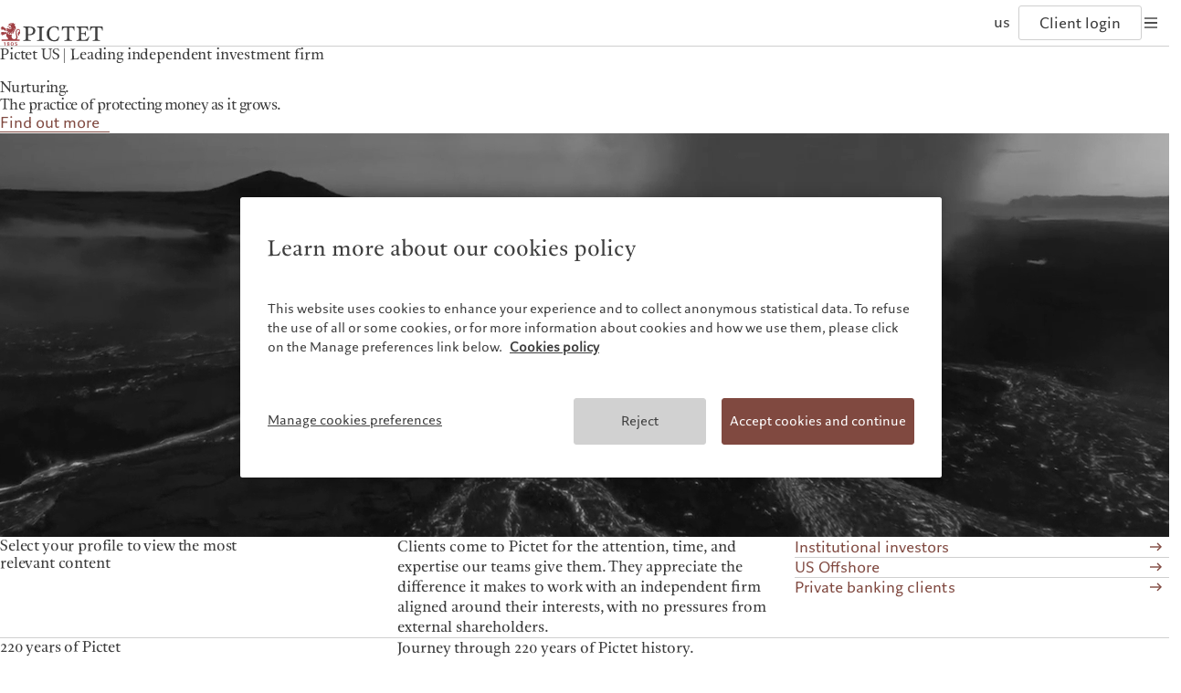

--- FILE ---
content_type: application/javascript
request_url: https://www.pictet.com/etc.clientlibs/picdev/clientlibs/clientlib-site/resources/js/10-2494fb923a4ea7fb7f74.js
body_size: 1664
content:
(window.webpackJsonp=window.webpackJsonp||[]).push([[10],{30:function(e,t,a){"use strict";a.r(t);var i,o=a(0),r=a(31),n=a.n(r),l=new Uint8Array(16);function s(){if(!i&&!(i="undefined"!=typeof crypto&&crypto.getRandomValues&&crypto.getRandomValues.bind(crypto)||"undefined"!=typeof msCrypto&&"function"==typeof msCrypto.getRandomValues&&msCrypto.getRandomValues.bind(msCrypto)))throw new Error("crypto.getRandomValues() not supported. See https://github.com/uuidjs/uuid#getrandomvalues-not-supported");return i(l)}var c=/^(?:[0-9a-f]{8}-[0-9a-f]{4}-[1-5][0-9a-f]{3}-[89ab][0-9a-f]{3}-[0-9a-f]{12}|00000000-0000-0000-0000-000000000000)$/i;for(var d=function(e){return"string"==typeof e&&c.test(e)},p=[],u=0;u<256;++u)p.push((u+256).toString(16).substr(1));var m=function(e){var t=arguments.length>1&&void 0!==arguments[1]?arguments[1]:0,a=(p[e[t+0]]+p[e[t+1]]+p[e[t+2]]+p[e[t+3]]+"-"+p[e[t+4]]+p[e[t+5]]+"-"+p[e[t+6]]+p[e[t+7]]+"-"+p[e[t+8]]+p[e[t+9]]+"-"+p[e[t+10]]+p[e[t+11]]+p[e[t+12]]+p[e[t+13]]+p[e[t+14]]+p[e[t+15]]).toLowerCase();if(!d(a))throw TypeError("Stringified UUID is invalid");return a};var y=function(e,t,a){var i=(e=e||{}).random||(e.rng||s)();if(i[6]=15&i[6]|64,i[8]=63&i[8]|128,t){a=a||0;for(var o=0;o<16;++o)t[a+o]=i[o];return t}return m(i)};class v{constructor(e){e&&e.element&&this.init(e)}clickVideo(e){const t=e.target.closest(".acacias--video-player-wrapper"),a=null==t?void 0:t.player;(null==a?void 0:a.playing)||(e.stopPropagation(),null==a||a.play())}init(e){this.clickVideo=this.clickVideo.bind(this);var t=e.element.querySelector(".acacias--image-wrapper-ratio .acacias--video-player-wrapper");const a=window.location.host.startsWith("localhost:6006")||window.location.host.startsWith("pictet-site-preview")?"/resources/images/icons_pictet.svg":"/etc.clientlibs/picdev/clientlibs/clientlib-site/resources/images/icons_pictet.svg",i=t.querySelector(".acacias--image-wrapper-ratio .acacias--video-player-wrapper .acacias--video-player"),r=i.getAttribute("data-ratio")||"16:9",l=()=>{e.element.initPlyr=void 0;const l={iconUrl:a,iconSize:20,controls:["play","progress","current-time","mute","volume","fullscreen"],vimeo:{dnt:!0,playsinline:!0},ratio:r,fullscreen:{iosNative:!0},storage:{enabled:!0,key:"pictet.plyr.video"}};t.player=new n.a(i,l),t.player.on("play",a=>{e.element.classList.add("acacias--video--poster-hidden");a.detail.plyr;o.a.to(t,{opacity:1,duration:0,delay:0,overwrite:!0}),o.a.to(a.detail.plyr.image,{autoAlpha:0,duration:.3,delay:.1}),o.a.to(a.detail.plyr.icon,{autoAlpha:0,duration:.2,delay:.1})}),t.player.on("seeked",()=>{const e=t.player.volume,a=t.player.muted;setTimeout(()=>{t.player.volume=e,t.player.muted=a},0)}),e.element.closest(".acacias--popup-video")||t.player.on("ended",a=>{t.player.fullscreen.active||(e.element.classList.remove("acacias--video--poster-hidden"),o.a.to(a.detail.plyr.image,{autoAlpha:1,duration:.3,onComplete(){const e=t.player.volume,a=t.player.muted;t.player.rewind(0),setTimeout(()=>{t.player.volume=e,t.player.muted=a,t.player.stop()},0)}}),o.a.to(a.detail.plyr.icon,{autoAlpha:1,duration:.2}))}),t.player.image=e.element.querySelector(".acacias--image-wrapper-ratio .image"),t.player.icon=e.element.querySelector(".acacias--icon-big");const s=e.element.querySelector(".plyr__video-wrapper");null==s||s.addEventListener("click",this.clickVideo),e.element.removeAttribute("data-"+v.NS+"-is");var c=y();e.element.setAttribute("data-video-uuid",c),v.videos[c]=t};e.element.initPlyr=l;const s=e.element.closest(".acacias--article-stage-right-col"),c=document.querySelector(".acacias--article-sticky-container"),d="disabled"===(null==c?void 0:c.getAttribute("data-sticky-video")),p=e.element.parentElement,u=!!e.element.querySelector("video");s&&c&&u&&!d&&o.a.timeline({scrollTrigger:{trigger:".content_stage_header",start:"bottom top",onEnter(){c.contains(e.element)||window.innerWidth<1024||(o.a.set(p,{height:p.clientHeight}),c.insertBefore(e.element,c.firstChild),o.a.fromTo(e.element,{opacity:0},{opacity:1,ease:"power4.out",duration:.5,overwrite:"auto"}))},onEnterBack(){!c.contains(e.element)||document.fullscreenElement||document.webkitFullscreenElement||o.a.to(e.element,{opacity:0,ease:"power4.out",duration:.15,onComplete:()=>{p.prepend(e.element),o.a.set(p,{height:"unset"}),o.a.set(e.element,{opacity:1})}})}}}),window.addEventListener("resize",()=>{window.innerWidth<1024&&(null==c?void 0:c.contains(e.element))&&(p.appendChild(e.element),o.a.set(p,{height:"unset"}))});if([".acacias--popup-video",".acacias--gallery",".acacias--article-stage"].some(t=>!!e.element.closest(t)))return void l();if([".acacias--short-videos-dialog"].some(t=>!!e.element.closest(t)))return;const m=new IntersectionObserver(e=>{e[0].isIntersecting&&(l(),m.disconnect())});m.observe(t)}}v.NS="acacias",v.IS="video-comp",v.selectors={self:"[data-"+v.NS+'-is="'+v.IS+'"]'},v.videos={};t.default=v;function g(){const e=document.querySelectorAll(v.selectors.self);for(let t=0;t<e.length;t++)new v({element:e[t],options:{}})}"loading"!==document.readyState?g():document.addEventListener("DOMContentLoaded",g)}}]);

--- FILE ---
content_type: application/javascript
request_url: https://www.pictet.com/etc.clientlibs/picdev/clientlibs/clientlib-site/resources/js/6-195d402838d2ffa501c5.js
body_size: 3963
content:
(window.webpackJsonp=window.webpackJsonp||[]).push([[6,10],{182:function(e,t,o){"use strict";o.r(t);var i,r,n,s,a,l,c,p,u=o(0),d=o(9),y=function(){return"undefined"!=typeof window},h=function(){return i||y()&&(i=window.gsap)&&i.registerPlugin&&i},m=function(e){return"string"==typeof e},f=function(e){return"function"==typeof e},v=function(e,t){var o="x"===t?"Width":"Height",i="scroll"+o,r="client"+o;return e===n||e===s||e===a?Math.max(s[i],a[i])-(n["inner"+o]||s[r]||a[r]):e[i]-e["offset"+o]},g=function(e,t){var o="scroll"+("x"===t?"Left":"Top");return e===n&&(null!=e.pageXOffset?o="page"+t.toUpperCase()+"Offset":e=null!=s[o]?s:a),function(){return e[o]}},w=function(e,t){if(!(e=l(e)[0])||!e.getBoundingClientRect)return{x:0,y:0};var o=e.getBoundingClientRect(),i=!t||t===n||t===a,r=i?{top:s.clientTop-(n.pageYOffset||s.scrollTop||a.scrollTop||0),left:s.clientLeft-(n.pageXOffset||s.scrollLeft||a.scrollLeft||0)}:t.getBoundingClientRect(),c={x:o.left-r.left,y:o.top-r.top};return!i&&t&&(c.x+=g(t,"x")(),c.y+=g(t,"y")()),c},b=function(e,t,o,i,r){return isNaN(e)||"object"==typeof e?m(e)&&"="===e.charAt(1)?parseFloat(e.substr(2))*("-"===e.charAt(0)?-1:1)+i-r:"max"===e?v(t,o)-r:Math.min(v(t,o),w(e,t)[o]-r):parseFloat(e)-r},k=function(){i=h(),y()&&i&&"undefined"!=typeof document&&document.body&&(n=window,a=document.body,s=document.documentElement,l=i.utils.toArray,i.config({autoKillThreshold:7}),c=i.config(),r=1)},S={version:"3.14.2",name:"scrollTo",rawVars:1,register:function(e){i=e,k()},init:function(e,t,o,s,a){r||k();var l=i.getProperty(e,"scrollSnapType");this.isWin=e===n,this.target=e,this.tween=o,t=function(e,t,o,i){if(f(e)&&(e=e(t,o,i)),"object"!=typeof e)return m(e)&&"max"!==e&&"="!==e.charAt(1)?{x:e,y:e}:{y:e};if(e.nodeType)return{y:e,x:e};var r,n={};for(r in e)n[r]="onAutoKill"!==r&&f(e[r])?e[r](t,o,i):e[r];return n}(t,s,e,a),this.vars=t,this.autoKill=!!("autoKill"in t?t:c).autoKill,this.getX=g(e,"x"),this.getY=g(e,"y"),this.x=this.xPrev=this.getX(),this.y=this.yPrev=this.getY(),p||(p=i.core.globals().ScrollTrigger),"smooth"===i.getProperty(e,"scrollBehavior")&&i.set(e,{scrollBehavior:"auto"}),l&&"none"!==l&&(this.snap=1,this.snapInline=e.style.scrollSnapType,e.style.scrollSnapType="none"),null!=t.x?(this.add(this,"x",this.x,b(t.x,e,"x",this.x,t.offsetX||0),s,a),this._props.push("scrollTo_x")):this.skipX=1,null!=t.y?(this.add(this,"y",this.y,b(t.y,e,"y",this.y,t.offsetY||0),s,a),this._props.push("scrollTo_y")):this.skipY=1},render:function(e,t){for(var o,i,r,s,a,l=t._pt,u=t.target,d=t.tween,y=t.autoKill,h=t.xPrev,m=t.yPrev,f=t.isWin,g=t.snap,w=t.snapInline;l;)l.r(e,l.d),l=l._next;o=f||!t.skipX?t.getX():h,r=(i=f||!t.skipY?t.getY():m)-m,s=o-h,a=c.autoKillThreshold,t.x<0&&(t.x=0),t.y<0&&(t.y=0),y&&(!t.skipX&&(s>a||s<-a)&&o<v(u,"x")&&(t.skipX=1),!t.skipY&&(r>a||r<-a)&&i<v(u,"y")&&(t.skipY=1),t.skipX&&t.skipY&&(d.kill(),t.vars.onAutoKill&&t.vars.onAutoKill.apply(d,t.vars.onAutoKillParams||[]))),f?n.scrollTo(t.skipX?o:t.x,t.skipY?i:t.y):(t.skipY||(u.scrollTop=t.y),t.skipX||(u.scrollLeft=t.x)),!g||1!==e&&0!==e||(i=u.scrollTop,o=u.scrollLeft,w?u.style.scrollSnapType=w:u.style.removeProperty("scroll-snap-type"),u.scrollTop=i+1,u.scrollLeft=o+1,u.scrollTop=i,u.scrollLeft=o),t.xPrev=t.x,t.yPrev=t.y,p&&p.update()},kill:function(e){var t="scrollTo"===e,o=this._props.indexOf(e);return(t||"scrollTo_x"===e)&&(this.skipX=1),(t||"scrollTo_y"===e)&&(this.skipY=1),o>-1&&this._props.splice(o,1),!this._props.length}};S.max=v,S.getOffset=w,S.buildGetter=g,S.config=function(e){for(var t in c||k()||(c=i.config()),e)c[t]=e[t]},h()&&i.registerPlugin(S);var x=o(11),T=o(6),P=(o(30),o(7));u.b.registerPlugin(x.a,d.a,S);const V=x.a.create("custom","M0,0,C0.126,0.382,0.282,0.674,0.44,0.822,0.632,1.002,0.818,1.001,1,1");class _{constructor(e){this.scrollBlocker=T.a.getInstance(),e&&e.element&&(this.closePopupVideo=this.closePopupVideo.bind(this),this.openPopupVideo=this.openPopupVideo.bind(this),this.initializeVideo(e),e.element.removeAttribute("data-"+_.NS+"-is"))}clickVideo(e){e.currentTarget.player.play(),e.currentTarget.removeEventListener("click",this.clickVideo)}initializeVideo(e){var t=document.getElementById("service_stage_video");this.display={popup:document.getElementById("service_stage_video"),popupVideo:document.getElementById("acacias--popup-video-player")},t.addEventListener("click",e=>{var o;e.preventDefault(),null===(o=t.blur)||void 0===o||o.call(t),this.openPopupVideo("#service_stage_popup_video")});const o=document.querySelector("#service_stage_popup_video");this.focusTrap=Object(P.a)(o,{initialFocus:!1}),this.display.popupVideo&&(this.plyr=this.display.popupVideo.player),window.addEventListener("keyup",e=>{"Escape"===e.code&&this.currentPopup&&this.closePopupVideo()});const i=this.display.popup.querySelector("video, iframe");i&&(i.inert=!0)}openPopupVideo(e){const t=document.querySelector(e),o=this.popupDisplay={bg:t.querySelector(".acacias--overlay-window-bg-prev"),content:t.querySelector(".acacias--overlay-window"),close:t.querySelector(".acacias--close-popup")},i=Object.keys(o).filter(e=>null==o[e]);i.length>0&&alert("Missing display elements: "+i.join(", ")),null==t||t.classList.add("open"),[o.bg,o.close].forEach(e=>e.addEventListener("click",this.closePopupVideo)),this.currentPopup=t,this.plyr.play(),u.b.fromTo(o.bg,{opacity:0},{opacity:.99,duration:.5}),u.b.fromTo(o.content,{opacity:0},{opacity:1,duration:.75,ease:V}),t.removeAttribute("inert"),t.setAttribute("aria-modal","true"),this.display.popup.ariaExpanded="true",this.scrollBlocker.block(),this.focusTrap.activate()}closePopupVideo(){if(this.currentPopup){const{popupDisplay:e}=this;[e.bg,e.close].forEach(e=>e.removeEventListener("click",this.closePopupVideo)),u.b.to(e.bg,{opacity:0,duration:.5,onComplete:()=>{this.currentPopup.classList.remove("open"),this.currentPopup.setAttribute("inert",""),this.currentPopup.removeAttribute("aria-modal"),this.display.popup.ariaExpanded="false",this.scrollBlocker.unblock(),this.focusTrap.deactivate(),this.currentPopup=null}}),u.b.to(e.content,{opacity:0,duration:.25})}this.plyr.pause()}}_.NS="acacias",_.IS="service-video-comp",_.selectors={self:"[data-"+_.NS+'-is="'+_.IS+'"]'};t.default=_;function E(){const e=document.querySelectorAll(_.selectors.self);for(let t=0;t<e.length;t++)new _({element:e[t],options:{}})}"loading"!==document.readyState?E():document.addEventListener("DOMContentLoaded",E)},30:function(e,t,o){"use strict";o.r(t);var i,r=o(0),n=o(31),s=o.n(n),a=new Uint8Array(16);function l(){if(!i&&!(i="undefined"!=typeof crypto&&crypto.getRandomValues&&crypto.getRandomValues.bind(crypto)||"undefined"!=typeof msCrypto&&"function"==typeof msCrypto.getRandomValues&&msCrypto.getRandomValues.bind(msCrypto)))throw new Error("crypto.getRandomValues() not supported. See https://github.com/uuidjs/uuid#getrandomvalues-not-supported");return i(a)}var c=/^(?:[0-9a-f]{8}-[0-9a-f]{4}-[1-5][0-9a-f]{3}-[89ab][0-9a-f]{3}-[0-9a-f]{12}|00000000-0000-0000-0000-000000000000)$/i;for(var p=function(e){return"string"==typeof e&&c.test(e)},u=[],d=0;d<256;++d)u.push((d+256).toString(16).substr(1));var y=function(e){var t=arguments.length>1&&void 0!==arguments[1]?arguments[1]:0,o=(u[e[t+0]]+u[e[t+1]]+u[e[t+2]]+u[e[t+3]]+"-"+u[e[t+4]]+u[e[t+5]]+"-"+u[e[t+6]]+u[e[t+7]]+"-"+u[e[t+8]]+u[e[t+9]]+"-"+u[e[t+10]]+u[e[t+11]]+u[e[t+12]]+u[e[t+13]]+u[e[t+14]]+u[e[t+15]]).toLowerCase();if(!p(o))throw TypeError("Stringified UUID is invalid");return o};var h=function(e,t,o){var i=(e=e||{}).random||(e.rng||l)();if(i[6]=15&i[6]|64,i[8]=63&i[8]|128,t){o=o||0;for(var r=0;r<16;++r)t[o+r]=i[r];return t}return y(i)};class m{constructor(e){e&&e.element&&this.init(e)}clickVideo(e){const t=e.target.closest(".acacias--video-player-wrapper"),o=null==t?void 0:t.player;(null==o?void 0:o.playing)||(e.stopPropagation(),null==o||o.play())}init(e){this.clickVideo=this.clickVideo.bind(this);var t=e.element.querySelector(".acacias--image-wrapper-ratio .acacias--video-player-wrapper");const o=window.location.host.startsWith("localhost:6006")||window.location.host.startsWith("pictet-site-preview")?"/resources/images/icons_pictet.svg":"/etc.clientlibs/picdev/clientlibs/clientlib-site/resources/images/icons_pictet.svg",i=t.querySelector(".acacias--image-wrapper-ratio .acacias--video-player-wrapper .acacias--video-player"),n=i.getAttribute("data-ratio")||"16:9",a=()=>{e.element.initPlyr=void 0;const a={iconUrl:o,iconSize:20,controls:["play","progress","current-time","mute","volume","fullscreen"],vimeo:{dnt:!0,playsinline:!0},ratio:n,fullscreen:{iosNative:!0},storage:{enabled:!0,key:"pictet.plyr.video"}};t.player=new s.a(i,a),t.player.on("play",o=>{e.element.classList.add("acacias--video--poster-hidden");o.detail.plyr;r.a.to(t,{opacity:1,duration:0,delay:0,overwrite:!0}),r.a.to(o.detail.plyr.image,{autoAlpha:0,duration:.3,delay:.1}),r.a.to(o.detail.plyr.icon,{autoAlpha:0,duration:.2,delay:.1})}),t.player.on("seeked",()=>{const e=t.player.volume,o=t.player.muted;setTimeout(()=>{t.player.volume=e,t.player.muted=o},0)}),e.element.closest(".acacias--popup-video")||t.player.on("ended",o=>{t.player.fullscreen.active||(e.element.classList.remove("acacias--video--poster-hidden"),r.a.to(o.detail.plyr.image,{autoAlpha:1,duration:.3,onComplete(){const e=t.player.volume,o=t.player.muted;t.player.rewind(0),setTimeout(()=>{t.player.volume=e,t.player.muted=o,t.player.stop()},0)}}),r.a.to(o.detail.plyr.icon,{autoAlpha:1,duration:.2}))}),t.player.image=e.element.querySelector(".acacias--image-wrapper-ratio .image"),t.player.icon=e.element.querySelector(".acacias--icon-big");const l=e.element.querySelector(".plyr__video-wrapper");null==l||l.addEventListener("click",this.clickVideo),e.element.removeAttribute("data-"+m.NS+"-is");var c=h();e.element.setAttribute("data-video-uuid",c),m.videos[c]=t};e.element.initPlyr=a;const l=e.element.closest(".acacias--article-stage-right-col"),c=document.querySelector(".acacias--article-sticky-container"),p="disabled"===(null==c?void 0:c.getAttribute("data-sticky-video")),u=e.element.parentElement,d=!!e.element.querySelector("video");l&&c&&d&&!p&&r.a.timeline({scrollTrigger:{trigger:".content_stage_header",start:"bottom top",onEnter(){c.contains(e.element)||window.innerWidth<1024||(r.a.set(u,{height:u.clientHeight}),c.insertBefore(e.element,c.firstChild),r.a.fromTo(e.element,{opacity:0},{opacity:1,ease:"power4.out",duration:.5,overwrite:"auto"}))},onEnterBack(){!c.contains(e.element)||document.fullscreenElement||document.webkitFullscreenElement||r.a.to(e.element,{opacity:0,ease:"power4.out",duration:.15,onComplete:()=>{u.prepend(e.element),r.a.set(u,{height:"unset"}),r.a.set(e.element,{opacity:1})}})}}}),window.addEventListener("resize",()=>{window.innerWidth<1024&&(null==c?void 0:c.contains(e.element))&&(u.appendChild(e.element),r.a.set(u,{height:"unset"}))});if([".acacias--popup-video",".acacias--gallery",".acacias--article-stage"].some(t=>!!e.element.closest(t)))return void a();if([".acacias--short-videos-dialog"].some(t=>!!e.element.closest(t)))return;const y=new IntersectionObserver(e=>{e[0].isIntersecting&&(a(),y.disconnect())});y.observe(t)}}m.NS="acacias",m.IS="video-comp",m.selectors={self:"[data-"+m.NS+'-is="'+m.IS+'"]'},m.videos={};t.default=m;function f(){const e=document.querySelectorAll(m.selectors.self);for(let t=0;t<e.length;t++)new m({element:e[t],options:{}})}"loading"!==document.readyState?f():document.addEventListener("DOMContentLoaded",f)}}]);

--- FILE ---
content_type: image/svg+xml
request_url: https://www.pictet.com/content/dam/www/media-publishers/icons/finanz-und-wirtschaft.svg
body_size: 11069
content:
<svg width="206" height="40" viewBox="0 0 206 40" fill="none" xmlns="http://www.w3.org/2000/svg">
<rect width="206" height="40" fill="white"/>
<g clip-path="url(#clip0_4693_29525)">
<path d="M6.27344 20.9766V21.7969H5.70703C5.45234 21.7969 5.31719 22.1743 5.34023 22.3985C5.43945 23.3708 6.00938 24.5766 6.14453 25.5786C6.16992 25.6426 6.1793 25.7192 6.27344 25.7032L7.30742 21.0141L10.2531 20.9817L11.4887 25.9758L11.5758 25.8293C11.7312 24.7458 12.3336 23.4567 12.4414 22.3981C12.4641 22.1743 12.3293 21.7965 12.0746 21.7965H11.4301V20.9762H15.2582V21.7965H14.5355C14.507 21.7965 14.3102 21.9305 14.2805 21.9711L12.3637 29.4094L9.2793 29.3961L8.22656 24.6676L8.12969 24.5692L6.91992 29.4161L4.08828 29.4118L2.14375 22.3133C2.12188 22.154 1.93984 21.7961 1.7625 21.7961H1.07812V20.9758H6.27344V20.9766Z" fill="#3E3E3E"/>
<path d="M65.5703 20.9766V21.7969H64.8867C64.7941 21.7969 64.5156 22.075 64.5156 22.168V24.5312H67.0547V22.168C67.0547 22.0598 66.7754 21.7969 66.6836 21.7969H66.0391V20.9766H71.2344V21.7969H70.3945C70.275 21.7969 70.0012 22.0949 70.0227 22.2453L70.0418 28.2434C70.0703 28.382 70.302 28.5938 70.4336 28.5938H71.0781V29.4141H66.0391V28.5938H66.6445C66.7656 28.5938 67.0547 28.3387 67.0547 28.2227V25.5859H64.5156V28.2227C64.5156 28.3387 64.8047 28.5938 64.9258 28.5938H65.5703V29.4141H60.3359V28.5938H60.9805C60.9934 28.5938 61.2082 28.5453 61.2352 28.5359C61.3855 28.4844 61.475 28.3926 61.5285 28.2434L61.5469 22.2461C61.5387 22.1234 61.4906 22.0078 61.3926 21.9316C61.3301 21.8832 61.0832 21.7969 61.0195 21.7969H60.3359V20.9766H65.5703Z" fill="#3E3E3E"/>
<path d="M37.1329 10.3516C37.1489 10.443 37.1974 10.5328 37.2435 10.6121C38.1021 12.0836 38.8657 13.6547 39.7435 15.1043C39.8021 15.2008 39.8493 15.3406 39.9845 15.3125V11.582C39.9845 11.4551 39.7638 11.2289 39.6341 11.1902C39.6021 11.1805 39.3563 11.1328 39.3399 11.1328H38.6173V10.3516H42.797V11.1328C42.4778 11.1496 41.9978 11.0711 41.7813 11.3477C41.7595 11.3754 41.6642 11.5316 41.6642 11.543V18.7891H38.1681L35.3356 13.6328L35.2259 13.698L35.236 17.5418C35.3548 18.0531 36.029 17.95 36.4302 17.9688V18.7891H32.4849V17.9688C32.9106 17.9539 33.461 18.0285 33.536 17.477C33.4384 15.6082 33.6778 13.5875 33.5411 11.7367C33.4919 11.0684 33.0188 11.1445 32.4849 11.1328V10.3516H37.1333H37.1329Z" fill="#3E3E3E"/>
<path d="M58.0312 10.3516L60.732 15.2484L60.8828 15.3125V11.543C60.8828 11.527 60.7738 11.3563 60.7473 11.327C60.5051 11.057 59.8531 11.1551 59.5156 11.1328V10.3516H63.6562V11.1328C63.3566 11.1441 62.8078 11.0797 62.6453 11.3914C62.6273 11.4258 62.5625 11.6371 62.5625 11.6602V18.7891H59.0469L56.2145 13.6328L56.1172 13.6914V17.4805C56.1172 17.5926 56.3512 17.877 56.4664 17.9125C56.7176 17.9898 57.1027 17.9559 57.3672 17.9688V18.7891H53.3828V17.9688C53.7754 17.9582 54.3465 18.0191 54.434 17.516C54.3406 15.6172 54.5703 13.5805 54.4391 11.6977C54.3953 11.0723 53.8719 11.1434 53.3828 11.1328V10.3516H58.0312Z" fill="#3E3E3E"/>
<path d="M29.3009 20.9766C31.2919 21.2004 31.6606 24.4532 29.8548 25.2024L29.438 25.3704C29.8665 25.5883 30.354 25.7735 30.5388 26.2622C30.7423 26.8012 30.4302 27.9399 30.7645 28.302C31.2368 28.8133 31.6806 28.0028 31.5474 27.5387H32.3481C32.4575 27.7227 32.4001 28.1102 32.3575 28.3293C32.0274 30.0356 28.6841 29.9192 28.0755 28.6079C27.7271 27.8567 28.2806 26.2606 27.5603 25.7637C27.4743 25.7043 27.1638 25.5852 27.0747 25.5852H25.6099V28.1829C25.6099 28.3321 25.9173 28.593 26.0591 28.593H26.8208V29.4133H21.5864V28.593H22.231C22.3942 28.593 22.6614 28.2836 22.6411 28.1047C22.5208 26.2903 22.8013 24.268 22.6427 22.4782C22.6267 22.2961 22.5536 22.1227 22.422 21.9958C22.3673 21.943 22.1337 21.7961 22.0747 21.7961H21.3911V20.9758H29.3013V20.9766H29.3009ZM25.6095 24.5313H26.9181C26.9771 24.5313 27.2642 24.3981 27.3255 24.3528C27.8751 23.9493 27.879 22.3805 27.3255 21.975C27.2813 21.9426 26.9864 21.7965 26.9571 21.7965H25.6095V24.5309V24.5313Z" fill="#3E3E3E"/>
<path d="M48.7734 21.5234V20.9765H50.2188V23.3203H48.7734C48.4012 22.0211 46.4367 21.5175 45.2863 21.923C44.4426 22.2203 44.168 23.1386 45.1414 23.5347C46.6926 24.1656 49.698 23.8558 50.3855 25.8297C50.7348 26.832 50.459 28.125 49.6531 28.8297C48.348 29.9711 45.2277 29.8558 43.7727 29.0441C43.6105 28.9539 43.4727 28.8215 43.3047 28.7504V29.4144H41.8984V26.4457H43.3828C43.6074 27.8886 46.357 29.1605 47.4852 28.2629C47.9207 27.9164 47.934 27.282 47.4582 26.9597C46.8895 26.5746 45.5715 26.4672 44.8668 26.309C43.5762 26.0195 42.0766 25.5132 41.9383 23.964C41.6305 20.5183 46.6234 20.0425 48.7734 21.5234Z" fill="#3E3E3E"/>
<path d="M53.0704 17.9688V18.7891H47.5626V17.9688C47.8216 17.9414 48.6329 18.0312 48.6892 17.7055C48.7454 17.3797 48.1032 16.2102 48.036 15.8043L45.5747 15.7852C45.4563 16.3297 45.1563 16.8609 45.0122 17.3902C44.9728 17.5344 44.9118 17.7391 45.0415 17.8535C45.1829 17.9785 45.8657 17.9551 46.0786 17.9684V18.7887H42.0942V17.9684C42.4595 17.9512 42.9704 18.043 43.1442 17.6316L45.7645 10.3691H49.3224L52.1118 17.6578C52.2825 18.0207 52.7356 17.9535 53.0708 17.9684H53.0704V17.9688ZM47.6017 14.6875C47.4919 14.4512 46.9087 12.6418 46.8005 12.6172C46.7173 12.5984 46.6606 12.8168 46.6353 12.8809C46.4013 13.4723 46.213 14.0879 46.0001 14.6871H47.6017V14.6875Z" fill="#3E3E3E"/>
<path d="M71.4297 28.5938C71.7547 28.595 72.1535 28.645 72.3363 28.3091L74.9828 20.9946L78.5434 20.9997L81.3301 28.3224C81.4988 28.6653 81.9316 28.586 82.25 28.5938V29.4142H76.7812V28.5938H77.4258C77.4406 28.5938 77.6926 28.5462 77.7207 28.5372C77.8914 28.4841 77.8891 28.338 77.875 28.1833L77.2461 26.4099L74.7934 26.4106L74.1656 28.2271C74.1582 28.2985 74.1637 28.413 74.2133 28.4665C74.2504 28.5063 74.5629 28.5938 74.6133 28.5938H75.2578V29.4142H71.4297V28.5938ZM76.8203 25.3517L76.098 23.3981L75.9813 23.2802L75.2188 25.3517H76.8203Z" fill="#3E3E3E"/>
<path d="M73.3046 10.3516L68.6171 17.8516H71.1366L71.4792 17.8035C71.7749 17.7414 72.0636 17.5395 72.1796 17.2539C72.2073 17.1855 72.289 16.8727 72.289 16.8164V15.625H73.4608V18.7891H64.4179C64.3851 18.7891 64.2851 18.609 64.3394 18.5574L69.0468 11.1328H66.7226C66.6144 11.1328 66.2624 11.1895 66.1476 11.2219C65.9245 11.2852 65.7038 11.4375 65.594 11.6449C65.5554 11.718 65.4526 11.9852 65.4526 12.0504V13.4762H64.3198V10.3516H73.3046Z" fill="#3E3E3E"/>
<path d="M91.1562 20.9766V24.1797H90.0234V22.5977C90.0234 22.5781 89.8996 22.2793 89.8754 22.2379C89.7531 22.0297 89.3383 21.7969 89.1055 21.7969H86.5078V24.5312H87.8555C87.9766 24.5312 88.2656 24.2762 88.2656 24.1602V23.4766H89.2031V26.6406H88.2656V25.957C88.2656 25.841 87.9766 25.5859 87.8555 25.5859H86.5664L86.5078 25.6445V28.0664C86.5078 28.2926 86.8066 28.5938 87.0352 28.5938H87.7969V29.4141H82.5625V28.5938H83.1289C83.1395 28.5938 83.2926 28.5254 83.3184 28.5098C83.4934 28.4047 83.5625 28.2242 83.5797 28.0289C83.7406 26.2145 83.4566 24.1641 83.5777 22.3246C83.6012 22.1559 83.3711 21.7969 83.207 21.7969H82.5234V20.9766H91.1562Z" fill="#3E3E3E"/>
<path d="M25.9219 10.3516V13.4766H24.8477L24.7891 13.418V11.9727C24.7891 11.6648 24.4094 11.3129 24.125 11.2305C24.0188 11.1996 23.7301 11.1328 23.6367 11.1328H21.293L21.2344 11.1914V13.9062H22.5039C22.6648 13.9062 22.9922 13.6703 22.9922 13.4961V12.8516H23.9297V15.9766H22.9922V15.332C22.9922 15.2395 22.7141 14.9609 22.6211 14.9609H21.2344V17.4805C21.2344 17.6246 21.4633 17.8844 21.6137 17.9219C21.6418 17.9289 21.9023 17.9688 21.918 17.9688H22.4844V18.7891H17.25V17.9688C17.8648 17.9543 18.2527 18.0102 18.3063 17.2867C18.4398 15.4875 18.2063 13.5199 18.3004 11.7035C18.2246 11.0785 17.7531 11.148 17.25 11.1328V10.3516H25.9219Z" fill="#3E3E3E"/>
<path d="M58.2266 21.6016V20.9766H59.711V23.7891H58.1875C58.1758 22.3712 56.8411 21.3805 55.4668 21.752C54.9036 21.9044 54.6188 22.3051 54.4489 22.8434C54.1348 23.8372 54.1125 26.8594 54.5547 27.7938C54.9383 28.6048 55.82 28.7399 56.6336 28.5825C57.354 28.4434 57.6934 28.0219 57.895 27.3438C57.9719 27.0844 57.9922 26.7969 58.0903 26.5626H60.0239C59.8129 28.1501 58.8067 29.1852 57.2579 29.5192C55.6668 29.8622 53.6559 29.5954 52.3883 28.5149C49.9633 26.4477 50.8504 21.7977 53.961 20.9098C54.9438 20.6294 56.4016 20.688 57.3426 21.0997C57.6582 21.2376 57.9157 21.4614 58.227 21.602L58.2266 21.6016Z" fill="#3E3E3E"/>
<path d="M41.1953 20.9766V24.3359H40.0625V23.1836C40.0625 23.0703 39.9453 22.6926 39.8883 22.5766C39.5707 21.9324 38.7246 21.773 38.0703 21.7969V28.1445C38.0703 28.2973 38.3562 28.5938 38.5195 28.5938H39.2812V29.4141H33.9297V28.5938H34.6914C34.8785 28.5938 35.1406 28.2855 35.1406 28.1055V21.7969C34.4719 21.7723 33.652 21.9273 33.3227 22.5766C33.2664 22.6875 33.1484 23.0352 33.1484 23.1445V24.3359H32.0156V20.9766H41.1953Z" fill="#3E3E3E"/>
<path d="M100.922 20.9766V24.1797H99.8281V23.3008C99.8281 23.157 99.7379 22.8129 99.6789 22.6688C99.3762 21.9309 98.5551 21.7836 97.8359 21.7969V28.1836C97.8359 28.3371 98.1301 28.5938 98.2852 28.5938H99.0469V29.4141H93.6562V28.5938H94.457C94.5523 28.5938 94.8672 28.357 94.8672 28.2617V21.7969C94.1137 21.7668 93.2414 21.9898 92.9898 22.7906C92.9734 22.8426 92.9141 23.0738 92.9141 23.1055V24.1797H91.7812V20.9766H100.922Z" fill="#3E3E3E"/>
<path d="M20.8829 20.9766V21.7969H20.0431C19.9235 21.7969 19.6497 22.0949 19.6712 22.2453L19.6985 28.2355C19.7321 28.393 19.9677 28.5938 20.1216 28.5938H20.8833V29.4141H15.4536V28.5938H16.2544C16.3899 28.5938 16.6462 28.4234 16.6778 28.275L16.7044 22.2063C16.7235 22.0633 16.4442 21.7969 16.3325 21.7969H15.6489V20.9766H20.8833H20.8829Z" fill="#3E3E3E"/>
<path d="M31.6641 10.3516V11.1328C31.234 11.1406 30.65 11.0629 30.5738 11.6246L30.5688 17.4039C30.627 18.0629 31.1996 17.9543 31.7031 17.9688V18.7891H26.4297V17.9688H26.9961C27.0129 17.9688 27.2582 17.9211 27.2902 17.9113C27.5508 17.8336 27.6168 17.5664 27.6398 17.3234C27.8047 15.5664 27.5184 13.5609 27.6398 11.7777C27.5711 11.043 27.1039 11.1535 26.5078 11.1324V10.3516H31.6641Z" fill="#3E3E3E"/>
<path d="M89.3202 14.4141V17.9492C89.3202 17.9594 89.4027 18.1129 89.4281 18.1246L89.8671 18.1641V18.7891H88.2656V18.2812C87.5921 19.275 85.8999 19.1613 85.5027 17.9777C85.355 17.5375 85.3687 16.882 85.5628 16.4574C86.0308 15.432 87.5245 15.257 88.2265 16.1328V15.2148C88.2265 14.991 87.7882 15.0348 87.6406 15.0391V14.4141H89.3202ZM87.2003 16.3371C86.4417 16.4758 86.3867 17.8977 87.0777 18.1992C87.5738 18.4156 88.1495 18.0941 88.223 17.5551C88.321 16.8344 88.0253 16.1859 87.2003 16.3371Z" fill="#3E3E3E"/>
<path d="M85.1406 18.1641V18.7891H82.9141V18.1641C83.0422 18.1692 83.3754 18.1817 83.4418 18.0473C83.4781 17.9739 83.4758 17.072 83.4609 16.9333C83.3742 16.1216 82.1219 16.2891 82.0176 16.8571C81.9934 16.9895 82.0016 17.9493 82.0441 18.038C82.1199 18.1958 82.4109 18.163 82.5625 18.1641V18.7891H80.3359V18.1641C80.502 18.163 80.802 18.2013 80.8656 18.0102C80.9152 17.861 80.9039 16.7548 80.8848 16.5411C80.8531 16.1946 80.6242 16.2638 80.3359 16.2501V15.6251H82.0156V16.2501L82.3098 15.8997C82.8363 15.4106 83.9391 15.3513 84.3762 15.979C84.7254 16.4802 84.5391 17.2997 84.5918 17.8727C84.6242 18.2239 84.8484 18.1579 85.1406 18.1638V18.1641Z" fill="#3E3E3E"/>
<path d="M76.8594 15.625V17.5195C76.8594 17.5336 76.927 17.7215 76.9426 17.7488C77.2543 18.2977 78.2711 18.0402 78.3445 17.4422C78.3836 17.1254 78.2723 16.7328 78.2871 16.4043C78.2313 16.2344 77.9148 16.2691 77.7578 16.25V15.6836L77.8164 15.625H79.4375V17.9883C79.4375 18.1668 79.8539 18.1836 79.9844 18.1641V18.7891H78.3438V18.1641C77.8809 18.7594 77.2094 19.0586 76.4602 18.8172C75.4867 18.5035 75.7965 17.2945 75.7285 16.541C75.6973 16.1934 75.4668 16.2754 75.1797 16.25V15.625H76.8594Z" fill="#3E3E3E"/>
</g>
<defs>
<clipPath id="clip0_4693_29525">
<rect width="100" height="20" fill="white" transform="translate(1 10)"/>
</clipPath>
</defs>
</svg>


--- FILE ---
content_type: image/svg+xml
request_url: https://www.pictet.com/etc.clientlibs/picdev/clientlibs/clientlib-site/resources/images/icons_pictet.svg
body_size: 1531
content:
<svg xmlns="http://www.w3.org/2000/svg" xmlns:xlink="http://www.w3.org/1999/xlink">
    <symbol id="plyr-airplay" viewBox="0 0 18 18">
        <path d="M16 1H2a1 1 0 00-1 1v10a1 1 0 001 1h3v-2H3V3h12v8h-2v2h3a1 1 0 001-1V2a1 1 0 00-1-1z"></path>
        <path d="M4 17h10l-5-6z"></path>
    </symbol>
    <symbol id="plyr-captions-off" viewBox="0 0 18 18">
        <path
            d="M1 1c-.6 0-1 .4-1 1v11c0 .6.4 1 1 1h4.6l2.7 2.7c.2.2.4.3.7.3.3 0 .5-.1.7-.3l2.7-2.7H17c.6 0 1-.4 1-1V2c0-.6-.4-1-1-1H1zm4.52 10.15c1.99 0 3.01-1.32 3.28-2.41l-1.29-.39c-.19.66-.78 1.45-1.99 1.45-1.14 0-2.2-.83-2.2-2.34 0-1.61 1.12-2.37 2.18-2.37 1.23 0 1.78.75 1.95 1.43l1.3-.41C8.47 4.96 7.46 3.76 5.5 3.76c-1.9 0-3.61 1.44-3.61 3.7 0 2.26 1.65 3.69 3.63 3.69zm7.57 0c1.99 0 3.01-1.32 3.28-2.41l-1.29-.39c-.19.66-.78 1.45-1.99 1.45-1.14 0-2.2-.83-2.2-2.34 0-1.61 1.12-2.37 2.18-2.37 1.23 0 1.78.75 1.95 1.43l1.3-.41c-.28-1.15-1.29-2.35-3.25-2.35-1.9 0-3.61 1.44-3.61 3.7 0 2.26 1.65 3.69 3.63 3.69z"
            fill-rule="evenodd" fill-opacity=".5"></path>
    </symbol>
    <symbol id="plyr-captions-on" viewBox="0 0 18 18">
        <path
            d="M1 1c-.6 0-1 .4-1 1v11c0 .6.4 1 1 1h4.6l2.7 2.7c.2.2.4.3.7.3.3 0 .5-.1.7-.3l2.7-2.7H17c.6 0 1-.4 1-1V2c0-.6-.4-1-1-1H1zm4.52 10.15c1.99 0 3.01-1.32 3.28-2.41l-1.29-.39c-.19.66-.78 1.45-1.99 1.45-1.14 0-2.2-.83-2.2-2.34 0-1.61 1.12-2.37 2.18-2.37 1.23 0 1.78.75 1.95 1.43l1.3-.41C8.47 4.96 7.46 3.76 5.5 3.76c-1.9 0-3.61 1.44-3.61 3.7 0 2.26 1.65 3.69 3.63 3.69zm7.57 0c1.99 0 3.01-1.32 3.28-2.41l-1.29-.39c-.19.66-.78 1.45-1.99 1.45-1.14 0-2.2-.83-2.2-2.34 0-1.61 1.12-2.37 2.18-2.37 1.23 0 1.78.75 1.95 1.43l1.3-.41c-.28-1.15-1.29-2.35-3.25-2.35-1.9 0-3.61 1.44-3.61 3.7 0 2.26 1.65 3.69 3.63 3.69z"
            fill-rule="evenodd"></path>
    </symbol>
    <symbol id="plyr-download" viewBox="0 0 18 18">
        <path d="M9 13c.3 0 .5-.1.7-.3L15.4 7 14 5.6l-4 4V1H8v8.6l-4-4L2.6 7l5.7 5.7c.2.2.4.3.7.3zm-7 2h14v2H2z"></path>
    </symbol>
    <symbol id="plyr-enter-fullscreen" width="20" height="20" viewBox="0 0 20 20" fill="none">
        <path d="M8 4.5H4.5V8" stroke="#ffffff" stroke-width="1.4"/>
        <path d="M15.5 8V4.5H12" stroke="#ffffff" stroke-width="1.4"/>
        <path d="M4.5 12V15.5H8" stroke="#ffffff" stroke-width="1.4"/>
        <path d="M15.5 12V15.5H12" stroke="#ffffff" stroke-width="1.4"/>
        <path d="M10 3h3.6l-4 4L11 8.4l4-4V8h2V1h-7zM7 9.6l-4 4V10H1v7h7v-2H4.4l4-4z"></path>
    </symbol>
    <symbol id="plyr-exit-fullscreen" width="20" height="20" viewBox="0 0 20 20" fill="none">
        <path d="M12.5 4V7.5H16" stroke="#ffffff" stroke-width="1.4"/>
        <path d="M7.375 4V7.5H4" stroke="#ffffff" stroke-width="1.4"/>
        <path d="M4 12.5H7.5V16" stroke="#ffffff" stroke-width="1.4"/>
        <path d="M16 12.5H12.5V16" stroke="#ffffff" stroke-width="1.4"/>
    </symbol>
    <symbol id="plyr-fast-forward" viewBox="0 0 18 18">
        <path d="M7.875 7.171L0 1v16l7.875-6.171V17L18 9 7.875 1z"></path>
    </symbol>
    <symbol id="plyr-logo-vimeo" viewBox="0 0 18 18">
        <path
            d="M17 5.3c-.1 1.6-1.2 3.7-3.3 6.4-2.2 2.8-4 4.2-5.5 4.2-.9 0-1.7-.9-2.4-2.6C5 10.9 4.4 6 3 6c-.1 0-.5.3-1.2.8l-.8-1c.8-.7 3.5-3.4 4.7-3.5 1.2-.1 2 .7 2.3 2.5.3 2 .8 6.1 1.8 6.1.9 0 2.5-3.4 2.6-4 .1-.9-.3-1.9-2.3-1.1.8-2.6 2.3-3.8 4.5-3.8 1.7.1 2.5 1.2 2.4 3.3z">
        </path>
    </symbol>
    <symbol id="plyr-logo-youtube" viewBox="0 0 18 18">
        <path
            d="M16.8 5.8c-.2-1.3-.8-2.2-2.2-2.4C12.4 3 9 3 9 3s-3.4 0-5.6.4C2 3.6 1.3 4.5 1.2 5.8 1 7.1 1 9 1 9s0 1.9.2 3.2c.2 1.3.8 2.2 2.2 2.4C5.6 15 9 15 9 15s3.4 0 5.6-.4c1.4-.3 2-1.1 2.2-2.4.2-1.3.2-3.2.2-3.2s0-1.9-.2-3.2zM7 12V6l5 3-5 3z">
        </path>
    </symbol>
    <symbol id="plyr-muted" width="20" height="20" viewBox="0 0 20 20" fill="none">
        <path fill-rule="evenodd" clip-rule="evenodd" d="M7.51789 11.6L7.91111 11.937L9.1 12.9561V7.04391L7.91111 8.06296L7.51789 8.4H7H5.4V11.6H7H7.51789ZM5.4 13H4V11.6V8.4V7H5.4H7L9.1 5.2L10.5 4V5.84391V14.1561V16L9.1 14.8L7 13H5.4ZM13.0101 10L11.505 8.49497L12.495 7.50503L14 9.01005L15.505 7.50503L16.495 8.49497L14.9899 10L16.495 11.505L15.505 12.495L14 10.9899L12.495 12.495L11.505 11.505L13.0101 10Z" fill="#ffffff"/>
    </symbol>
    <symbol id="plyr-pause" width="20" height="20" viewBox="0 0 20 20" fill="none">
        <path d="M8 4V16" stroke="#ffffff" stroke-width="1.5"/>
        <path d="M12 4V16" stroke="#ffffff" stroke-width="1.5"/>
    </symbol>
    <symbol id="plyr-play" width="20" height="20" viewBox="0 0 20 20" fill="none" >
        <path 
            d="M14.6479 10L7.75 14.5986V5.40139L14.6479 10Z" stroke="#ffffff" stroke-width="1.5"/>
    </symbol>
    <symbol id="plyr-pip" viewBox="0 0 18 18">
        <path d="M13.293 3.293L7.022 9.564l1.414 1.414 6.271-6.271L17 7V1h-6z"></path>
        <path d="M13 15H3V5h5V3H2a1 1 0 00-1 1v12a1 1 0 001 1h12a1 1 0 001-1v-6h-2v5z"></path>
    </symbol>
    <symbol id="plyr-restart" viewBox="0 0 18 18">
        <path
            d="M9.7 1.2l.7 6.4 2.1-2.1c1.9 1.9 1.9 5.1 0 7-.9 1-2.2 1.5-3.5 1.5-1.3 0-2.6-.5-3.5-1.5-1.9-1.9-1.9-5.1 0-7 .6-.6 1.4-1.1 2.3-1.3l-.6-1.9C6 2.6 4.9 3.2 4 4.1 1.3 6.8 1.3 11.2 4 14c1.3 1.3 3.1 2 4.9 2 1.9 0 3.6-.7 4.9-2 2.7-2.7 2.7-7.1 0-9.9L16 1.9l-6.3-.7z">
        </path>
    </symbol>
    <symbol id="plyr-rewind" viewBox="0 0 18 18">
        <path d="M10.125 1L0 9l10.125 8v-6.171L18 17V1l-7.875 6.171z"></path>
    </symbol>
    <symbol id="plyr-settings" viewBox="0 0 18 18">
        <path
            d="M16.135 7.784a2 2 0 01-1.23-2.969c.322-.536.225-.998-.094-1.316l-.31-.31c-.318-.318-.78-.415-1.316-.094a2 2 0 01-2.969-1.23C10.065 1.258 9.669 1 9.219 1h-.438c-.45 0-.845.258-.997.865a2 2 0 01-2.969 1.23c-.536-.322-.999-.225-1.317.093l-.31.31c-.318.318-.415.781-.093 1.317a2 2 0 01-1.23 2.969C1.26 7.935 1 8.33 1 8.781v.438c0 .45.258.845.865.997a2 2 0 011.23 2.969c-.322.536-.225.998.094 1.316l.31.31c.319.319.782.415 1.316.094a2 2 0 012.969 1.23c.151.607.547.865.997.865h.438c.45 0 .845-.258.997-.865a2 2 0 012.969-1.23c.535.321.997.225 1.316-.094l.31-.31c.318-.318.415-.781.094-1.316a2 2 0 011.23-2.969c.607-.151.865-.547.865-.997v-.438c0-.451-.26-.846-.865-.997zM9 12a3 3 0 110-6 3 3 0 010 6z">
        </path>
    </symbol>
    <symbol id="plyr-volume" width="20" height="20" viewBox="0 0 20 20" fill="none">
        <path fill-rule="evenodd" clip-rule="evenodd" d="M7.98995 11.5101L7.5799 11.1H7H5.4V8.4H7H7.51789L7.91111 8.06296L9.1 7.04391V12.6201L7.98995 11.5101ZM4 12.5H5.4H7L9.1 14.6L10.5 16V14.0201V5.84391V4L9.1 5.2L7 7H5.4H4V8.4V11.1V12.5ZM15 10C15 11.8638 13.7252 13.4299 12 13.874V12.4007C12.9396 12.0089 13.6 11.0816 13.6 10C13.6 8.91842 12.9396 7.99109 12 7.59927V6.12602C13.7252 6.57007 15 8.13617 15 10Z" fill="#ffffff"/>
    </symbol>
</svg>

--- FILE ---
content_type: image/svg+xml
request_url: https://www.pictet.com/content/dam/www/media-publishers/icons/finanz-und-wirtschaft.svg
body_size: 11203
content:
<svg width="206" height="40" viewBox="0 0 206 40" fill="none" xmlns="http://www.w3.org/2000/svg">
<rect width="206" height="40" fill="white"/>
<g clip-path="url(#clip0_4693_29525)">
<path d="M6.27344 20.9766V21.7969H5.70703C5.45234 21.7969 5.31719 22.1743 5.34023 22.3985C5.43945 23.3708 6.00938 24.5766 6.14453 25.5786C6.16992 25.6426 6.1793 25.7192 6.27344 25.7032L7.30742 21.0141L10.2531 20.9817L11.4887 25.9758L11.5758 25.8293C11.7312 24.7458 12.3336 23.4567 12.4414 22.3981C12.4641 22.1743 12.3293 21.7965 12.0746 21.7965H11.4301V20.9762H15.2582V21.7965H14.5355C14.507 21.7965 14.3102 21.9305 14.2805 21.9711L12.3637 29.4094L9.2793 29.3961L8.22656 24.6676L8.12969 24.5692L6.91992 29.4161L4.08828 29.4118L2.14375 22.3133C2.12188 22.154 1.93984 21.7961 1.7625 21.7961H1.07812V20.9758H6.27344V20.9766Z" fill="#3E3E3E"/>
<path d="M65.5703 20.9766V21.7969H64.8867C64.7941 21.7969 64.5156 22.075 64.5156 22.168V24.5312H67.0547V22.168C67.0547 22.0598 66.7754 21.7969 66.6836 21.7969H66.0391V20.9766H71.2344V21.7969H70.3945C70.275 21.7969 70.0012 22.0949 70.0227 22.2453L70.0418 28.2434C70.0703 28.382 70.302 28.5938 70.4336 28.5938H71.0781V29.4141H66.0391V28.5938H66.6445C66.7656 28.5938 67.0547 28.3387 67.0547 28.2227V25.5859H64.5156V28.2227C64.5156 28.3387 64.8047 28.5938 64.9258 28.5938H65.5703V29.4141H60.3359V28.5938H60.9805C60.9934 28.5938 61.2082 28.5453 61.2352 28.5359C61.3855 28.4844 61.475 28.3926 61.5285 28.2434L61.5469 22.2461C61.5387 22.1234 61.4906 22.0078 61.3926 21.9316C61.3301 21.8832 61.0832 21.7969 61.0195 21.7969H60.3359V20.9766H65.5703Z" fill="#3E3E3E"/>
<path d="M37.1329 10.3516C37.1489 10.443 37.1974 10.5328 37.2435 10.6121C38.1021 12.0836 38.8657 13.6547 39.7435 15.1043C39.8021 15.2008 39.8493 15.3406 39.9845 15.3125V11.582C39.9845 11.4551 39.7638 11.2289 39.6341 11.1902C39.6021 11.1805 39.3563 11.1328 39.3399 11.1328H38.6173V10.3516H42.797V11.1328C42.4778 11.1496 41.9978 11.0711 41.7813 11.3477C41.7595 11.3754 41.6642 11.5316 41.6642 11.543V18.7891H38.1681L35.3356 13.6328L35.2259 13.698L35.236 17.5418C35.3548 18.0531 36.029 17.95 36.4302 17.9688V18.7891H32.4849V17.9688C32.9106 17.9539 33.461 18.0285 33.536 17.477C33.4384 15.6082 33.6778 13.5875 33.5411 11.7367C33.4919 11.0684 33.0188 11.1445 32.4849 11.1328V10.3516H37.1333H37.1329Z" fill="#3E3E3E"/>
<path d="M58.0312 10.3516L60.732 15.2484L60.8828 15.3125V11.543C60.8828 11.527 60.7738 11.3563 60.7473 11.327C60.5051 11.057 59.8531 11.1551 59.5156 11.1328V10.3516H63.6562V11.1328C63.3566 11.1441 62.8078 11.0797 62.6453 11.3914C62.6273 11.4258 62.5625 11.6371 62.5625 11.6602V18.7891H59.0469L56.2145 13.6328L56.1172 13.6914V17.4805C56.1172 17.5926 56.3512 17.877 56.4664 17.9125C56.7176 17.9898 57.1027 17.9559 57.3672 17.9688V18.7891H53.3828V17.9688C53.7754 17.9582 54.3465 18.0191 54.434 17.516C54.3406 15.6172 54.5703 13.5805 54.4391 11.6977C54.3953 11.0723 53.8719 11.1434 53.3828 11.1328V10.3516H58.0312Z" fill="#3E3E3E"/>
<path d="M29.3009 20.9766C31.2919 21.2004 31.6606 24.4532 29.8548 25.2024L29.438 25.3704C29.8665 25.5883 30.354 25.7735 30.5388 26.2622C30.7423 26.8012 30.4302 27.9399 30.7645 28.302C31.2368 28.8133 31.6806 28.0028 31.5474 27.5387H32.3481C32.4575 27.7227 32.4001 28.1102 32.3575 28.3293C32.0274 30.0356 28.6841 29.9192 28.0755 28.6079C27.7271 27.8567 28.2806 26.2606 27.5603 25.7637C27.4743 25.7043 27.1638 25.5852 27.0747 25.5852H25.6099V28.1829C25.6099 28.3321 25.9173 28.593 26.0591 28.593H26.8208V29.4133H21.5864V28.593H22.231C22.3942 28.593 22.6614 28.2836 22.6411 28.1047C22.5208 26.2903 22.8013 24.268 22.6427 22.4782C22.6267 22.2961 22.5536 22.1227 22.422 21.9958C22.3673 21.943 22.1337 21.7961 22.0747 21.7961H21.3911V20.9758H29.3013V20.9766H29.3009ZM25.6095 24.5313H26.9181C26.9771 24.5313 27.2642 24.3981 27.3255 24.3528C27.8751 23.9493 27.879 22.3805 27.3255 21.975C27.2813 21.9426 26.9864 21.7965 26.9571 21.7965H25.6095V24.5309V24.5313Z" fill="#3E3E3E"/>
<path d="M48.7734 21.5234V20.9765H50.2188V23.3203H48.7734C48.4012 22.0211 46.4367 21.5175 45.2863 21.923C44.4426 22.2203 44.168 23.1386 45.1414 23.5347C46.6926 24.1656 49.698 23.8558 50.3855 25.8297C50.7348 26.832 50.459 28.125 49.6531 28.8297C48.348 29.9711 45.2277 29.8558 43.7727 29.0441C43.6105 28.9539 43.4727 28.8215 43.3047 28.7504V29.4144H41.8984V26.4457H43.3828C43.6074 27.8886 46.357 29.1605 47.4852 28.2629C47.9207 27.9164 47.934 27.282 47.4582 26.9597C46.8895 26.5746 45.5715 26.4672 44.8668 26.309C43.5762 26.0195 42.0766 25.5132 41.9383 23.964C41.6305 20.5183 46.6234 20.0425 48.7734 21.5234Z" fill="#3E3E3E"/>
<path d="M53.0704 17.9688V18.7891H47.5626V17.9688C47.8216 17.9414 48.6329 18.0312 48.6892 17.7055C48.7454 17.3797 48.1032 16.2102 48.036 15.8043L45.5747 15.7852C45.4563 16.3297 45.1563 16.8609 45.0122 17.3902C44.9728 17.5344 44.9118 17.7391 45.0415 17.8535C45.1829 17.9785 45.8657 17.9551 46.0786 17.9684V18.7887H42.0942V17.9684C42.4595 17.9512 42.9704 18.043 43.1442 17.6316L45.7645 10.3691H49.3224L52.1118 17.6578C52.2825 18.0207 52.7356 17.9535 53.0708 17.9684H53.0704V17.9688ZM47.6017 14.6875C47.4919 14.4512 46.9087 12.6418 46.8005 12.6172C46.7173 12.5984 46.6606 12.8168 46.6353 12.8809C46.4013 13.4723 46.213 14.0879 46.0001 14.6871H47.6017V14.6875Z" fill="#3E3E3E"/>
<path d="M71.4297 28.5938C71.7547 28.595 72.1535 28.645 72.3363 28.3091L74.9828 20.9946L78.5434 20.9997L81.3301 28.3224C81.4988 28.6653 81.9316 28.586 82.25 28.5938V29.4142H76.7812V28.5938H77.4258C77.4406 28.5938 77.6926 28.5462 77.7207 28.5372C77.8914 28.4841 77.8891 28.338 77.875 28.1833L77.2461 26.4099L74.7934 26.4106L74.1656 28.2271C74.1582 28.2985 74.1637 28.413 74.2133 28.4665C74.2504 28.5063 74.5629 28.5938 74.6133 28.5938H75.2578V29.4142H71.4297V28.5938ZM76.8203 25.3517L76.098 23.3981L75.9813 23.2802L75.2188 25.3517H76.8203Z" fill="#3E3E3E"/>
<path d="M73.3046 10.3516L68.6171 17.8516H71.1366L71.4792 17.8035C71.7749 17.7414 72.0636 17.5395 72.1796 17.2539C72.2073 17.1855 72.289 16.8727 72.289 16.8164V15.625H73.4608V18.7891H64.4179C64.3851 18.7891 64.2851 18.609 64.3394 18.5574L69.0468 11.1328H66.7226C66.6144 11.1328 66.2624 11.1895 66.1476 11.2219C65.9245 11.2852 65.7038 11.4375 65.594 11.6449C65.5554 11.718 65.4526 11.9852 65.4526 12.0504V13.4762H64.3198V10.3516H73.3046Z" fill="#3E3E3E"/>
<path d="M91.1562 20.9766V24.1797H90.0234V22.5977C90.0234 22.5781 89.8996 22.2793 89.8754 22.2379C89.7531 22.0297 89.3383 21.7969 89.1055 21.7969H86.5078V24.5312H87.8555C87.9766 24.5312 88.2656 24.2762 88.2656 24.1602V23.4766H89.2031V26.6406H88.2656V25.957C88.2656 25.841 87.9766 25.5859 87.8555 25.5859H86.5664L86.5078 25.6445V28.0664C86.5078 28.2926 86.8066 28.5938 87.0352 28.5938H87.7969V29.4141H82.5625V28.5938H83.1289C83.1395 28.5938 83.2926 28.5254 83.3184 28.5098C83.4934 28.4047 83.5625 28.2242 83.5797 28.0289C83.7406 26.2145 83.4566 24.1641 83.5777 22.3246C83.6012 22.1559 83.3711 21.7969 83.207 21.7969H82.5234V20.9766H91.1562Z" fill="#3E3E3E"/>
<path d="M25.9219 10.3516V13.4766H24.8477L24.7891 13.418V11.9727C24.7891 11.6648 24.4094 11.3129 24.125 11.2305C24.0188 11.1996 23.7301 11.1328 23.6367 11.1328H21.293L21.2344 11.1914V13.9062H22.5039C22.6648 13.9062 22.9922 13.6703 22.9922 13.4961V12.8516H23.9297V15.9766H22.9922V15.332C22.9922 15.2395 22.7141 14.9609 22.6211 14.9609H21.2344V17.4805C21.2344 17.6246 21.4633 17.8844 21.6137 17.9219C21.6418 17.9289 21.9023 17.9688 21.918 17.9688H22.4844V18.7891H17.25V17.9688C17.8648 17.9543 18.2527 18.0102 18.3063 17.2867C18.4398 15.4875 18.2063 13.5199 18.3004 11.7035C18.2246 11.0785 17.7531 11.148 17.25 11.1328V10.3516H25.9219Z" fill="#3E3E3E"/>
<path d="M58.2266 21.6016V20.9766H59.711V23.7891H58.1875C58.1758 22.3712 56.8411 21.3805 55.4668 21.752C54.9036 21.9044 54.6188 22.3051 54.4489 22.8434C54.1348 23.8372 54.1125 26.8594 54.5547 27.7938C54.9383 28.6048 55.82 28.7399 56.6336 28.5825C57.354 28.4434 57.6934 28.0219 57.895 27.3438C57.9719 27.0844 57.9922 26.7969 58.0903 26.5626H60.0239C59.8129 28.1501 58.8067 29.1852 57.2579 29.5192C55.6668 29.8622 53.6559 29.5954 52.3883 28.5149C49.9633 26.4477 50.8504 21.7977 53.961 20.9098C54.9438 20.6294 56.4016 20.688 57.3426 21.0997C57.6582 21.2376 57.9157 21.4614 58.227 21.602L58.2266 21.6016Z" fill="#3E3E3E"/>
<path d="M41.1953 20.9766V24.3359H40.0625V23.1836C40.0625 23.0703 39.9453 22.6926 39.8883 22.5766C39.5707 21.9324 38.7246 21.773 38.0703 21.7969V28.1445C38.0703 28.2973 38.3562 28.5938 38.5195 28.5938H39.2812V29.4141H33.9297V28.5938H34.6914C34.8785 28.5938 35.1406 28.2855 35.1406 28.1055V21.7969C34.4719 21.7723 33.652 21.9273 33.3227 22.5766C33.2664 22.6875 33.1484 23.0352 33.1484 23.1445V24.3359H32.0156V20.9766H41.1953Z" fill="#3E3E3E"/>
<path d="M100.922 20.9766V24.1797H99.8281V23.3008C99.8281 23.157 99.7379 22.8129 99.6789 22.6688C99.3762 21.9309 98.5551 21.7836 97.8359 21.7969V28.1836C97.8359 28.3371 98.1301 28.5938 98.2852 28.5938H99.0469V29.4141H93.6562V28.5938H94.457C94.5523 28.5938 94.8672 28.357 94.8672 28.2617V21.7969C94.1137 21.7668 93.2414 21.9898 92.9898 22.7906C92.9734 22.8426 92.9141 23.0738 92.9141 23.1055V24.1797H91.7812V20.9766H100.922Z" fill="#3E3E3E"/>
<path d="M20.8829 20.9766V21.7969H20.0431C19.9235 21.7969 19.6497 22.0949 19.6712 22.2453L19.6985 28.2355C19.7321 28.393 19.9677 28.5938 20.1216 28.5938H20.8833V29.4141H15.4536V28.5938H16.2544C16.3899 28.5938 16.6462 28.4234 16.6778 28.275L16.7044 22.2063C16.7235 22.0633 16.4442 21.7969 16.3325 21.7969H15.6489V20.9766H20.8833H20.8829Z" fill="#3E3E3E"/>
<path d="M31.6641 10.3516V11.1328C31.234 11.1406 30.65 11.0629 30.5738 11.6246L30.5688 17.4039C30.627 18.0629 31.1996 17.9543 31.7031 17.9688V18.7891H26.4297V17.9688H26.9961C27.0129 17.9688 27.2582 17.9211 27.2902 17.9113C27.5508 17.8336 27.6168 17.5664 27.6398 17.3234C27.8047 15.5664 27.5184 13.5609 27.6398 11.7777C27.5711 11.043 27.1039 11.1535 26.5078 11.1324V10.3516H31.6641Z" fill="#3E3E3E"/>
<path d="M89.3202 14.4141V17.9492C89.3202 17.9594 89.4027 18.1129 89.4281 18.1246L89.8671 18.1641V18.7891H88.2656V18.2812C87.5921 19.275 85.8999 19.1613 85.5027 17.9777C85.355 17.5375 85.3687 16.882 85.5628 16.4574C86.0308 15.432 87.5245 15.257 88.2265 16.1328V15.2148C88.2265 14.991 87.7882 15.0348 87.6406 15.0391V14.4141H89.3202ZM87.2003 16.3371C86.4417 16.4758 86.3867 17.8977 87.0777 18.1992C87.5738 18.4156 88.1495 18.0941 88.223 17.5551C88.321 16.8344 88.0253 16.1859 87.2003 16.3371Z" fill="#3E3E3E"/>
<path d="M85.1406 18.1641V18.7891H82.9141V18.1641C83.0422 18.1692 83.3754 18.1817 83.4418 18.0473C83.4781 17.9739 83.4758 17.072 83.4609 16.9333C83.3742 16.1216 82.1219 16.2891 82.0176 16.8571C81.9934 16.9895 82.0016 17.9493 82.0441 18.038C82.1199 18.1958 82.4109 18.163 82.5625 18.1641V18.7891H80.3359V18.1641C80.502 18.163 80.802 18.2013 80.8656 18.0102C80.9152 17.861 80.9039 16.7548 80.8848 16.5411C80.8531 16.1946 80.6242 16.2638 80.3359 16.2501V15.6251H82.0156V16.2501L82.3098 15.8997C82.8363 15.4106 83.9391 15.3513 84.3762 15.979C84.7254 16.4802 84.5391 17.2997 84.5918 17.8727C84.6242 18.2239 84.8484 18.1579 85.1406 18.1638V18.1641Z" fill="#3E3E3E"/>
<path d="M76.8594 15.625V17.5195C76.8594 17.5336 76.927 17.7215 76.9426 17.7488C77.2543 18.2977 78.2711 18.0402 78.3445 17.4422C78.3836 17.1254 78.2723 16.7328 78.2871 16.4043C78.2313 16.2344 77.9148 16.2691 77.7578 16.25V15.6836L77.8164 15.625H79.4375V17.9883C79.4375 18.1668 79.8539 18.1836 79.9844 18.1641V18.7891H78.3438V18.1641C77.8809 18.7594 77.2094 19.0586 76.4602 18.8172C75.4867 18.5035 75.7965 17.2945 75.7285 16.541C75.6973 16.1934 75.4668 16.2754 75.1797 16.25V15.625H76.8594Z" fill="#3E3E3E"/>
</g>
<defs>
<clipPath id="clip0_4693_29525">
<rect width="100" height="20" fill="white" transform="translate(1 10)"/>
</clipPath>
</defs>
</svg>


--- FILE ---
content_type: image/svg+xml
request_url: https://www.pictet.com/content/dam/www/media-publishers/icons/hong-kong-economic-journal.svg
body_size: 11551
content:
<svg width="206" height="40" viewBox="0 0 206 40" fill="none" xmlns="http://www.w3.org/2000/svg">
<rect width="206" height="40" fill="white"/>
<g clip-path="url(#clip0_4893_77972)">
<path d="M48.9945 26.9375C49.0043 27.0386 48.9996 27.1897 48.9945 27.2938C48.9589 28.0271 48.6715 29.555 47.7475 29.6371C46.9099 29.7118 45.6615 29.2171 45.1547 28.5371C44.6254 27.827 44.4469 27.2973 43.6873 26.7234C43.1327 26.3045 42.3748 25.8331 41.775 25.4671C41.5635 25.3379 41.2316 25.1276 40.9902 25.0895C40.432 25.0018 40.1068 25.6968 39.7127 25.97C39.5878 26.0564 39.4545 26.0915 39.3268 26.1654C38.6715 26.5441 38.8945 27.1683 38.8716 27.7912C38.862 28.0514 38.8075 28.3151 38.8335 28.5778C38.848 28.7234 38.8973 28.8191 39.0593 28.7853C39.2117 28.7536 39.8869 28.3074 40.0148 28.1846C40.258 27.9513 40.4128 27.5707 40.6421 27.3119C40.7006 27.2459 40.8186 27.0943 40.906 27.1612C40.9918 27.284 40.7222 28.5654 40.7081 28.8219C40.6941 29.0784 40.7775 29.2308 40.6429 29.4691C40.2883 30.0974 38.7988 30.8306 38.0869 30.6367C37.1758 30.3886 37.2503 28.7604 37.4023 28.0469C37.5716 27.2519 38.1092 26.6353 38.1589 25.8037C38.199 25.133 38.1188 24.3536 37.9991 23.693C37.9266 23.2923 37.7078 22.6614 37.7509 22.283C37.7651 22.1579 37.9069 21.8169 37.8968 21.7531C37.8724 21.6005 37.5161 21.7383 37.4286 21.7918C37.1434 21.9659 37.0519 22.2757 36.8365 22.4371C36.6797 22.5545 36.3731 22.6507 36.18 22.7743C35.9014 22.9524 35.6351 23.1817 36.0413 23.42C36.5955 23.7451 37.7728 23.8822 37.5715 24.8034C37.353 25.8035 35.8146 25.8952 35.0464 26.2154C34.7246 26.3497 34.6285 26.4369 34.5641 26.783C34.3405 27.9862 34.5491 29.3666 34.3686 30.5812C34.3292 30.8463 34.3228 30.8699 34.0523 30.809C33.4 30.6618 32.0233 29.8319 31.9528 29.1024C31.9247 28.8118 31.9894 28.5541 32.0935 28.2871C32.1773 28.0724 32.3891 27.7578 32.4317 27.5568C32.47 27.3766 32.4295 27.2801 32.241 27.2578C31.6208 27.1846 30.8312 27.6076 30.1815 27.6502C29.6048 27.6881 28.005 27.5219 28.23 26.636C28.4061 25.943 30.0527 24.9703 30.6302 24.4801C30.7517 24.377 31.087 24.1123 31.0234 23.9377C30.9111 23.6285 29.6468 23.5597 29.514 23.141C29.4229 22.8536 29.646 22.5768 29.8688 22.4249C29.9867 22.3445 30.3083 22.2119 30.3503 22.0816C30.4086 21.9001 30.1573 21.4499 30.0013 21.3412C29.739 21.1582 29.5481 21.3063 29.2999 21.3871C28.8308 21.5401 28.3701 21.6185 27.9028 21.7524C27.2096 21.9511 26.7484 22.2348 25.9825 22.0415C25.4608 21.9099 24.7326 21.3669 24.3872 20.9557C23.9308 20.4119 24.381 20.2979 24.862 20.2113C26.0235 20.0019 27.3023 19.9055 28.4233 19.5356C29.2174 19.2734 29.5468 18.7318 30.4611 18.686C30.9651 18.6607 31.3708 18.6772 31.8808 18.5872C32.1598 18.5379 32.9816 18.3637 33.1493 18.1496C33.3298 17.9188 32.9756 17.8653 32.8217 17.8454C32.125 17.7551 32.104 17.7671 31.4961 17.4273C31.2146 17.27 30.6889 17.0654 30.6415 16.7071C30.6167 16.5194 30.7331 15.8019 30.8201 15.6328C31.0076 15.2675 31.7828 15.1214 32.158 14.9645C32.5984 14.7802 33.1292 14.4847 33.3113 14.0178C33.4221 13.7336 33.3857 13.4431 33.4148 13.1463C33.4603 12.6832 33.7007 11.5254 33.4795 11.1502C33.3353 10.9057 32.8691 10.5748 32.8356 10.2941C32.7983 9.98113 33.1026 9.31476 33.4093 9.20338C33.5788 9.14188 33.798 9.35657 33.9298 9.46232C34.713 10.0903 35.5105 10.9822 35.9055 11.9114C36.0848 12.3329 35.985 12.4198 35.9481 12.8298C35.9059 13.2958 36.2674 13.3439 36.5835 13.5209C37.1593 13.8431 37.9453 14.3692 37.8953 15.1149C37.8626 15.5992 37.6391 16.3273 37.171 16.5468C36.4461 16.8869 35.6584 16.9589 35.188 17.7136C35.0162 17.9893 35.1334 18.0067 35.412 17.9939C36.0041 17.9669 37.4415 17.7101 37.9586 17.447C38.4745 17.1847 38.2144 16.5785 38.4685 16.2318C38.556 16.1124 38.8138 16.088 38.9556 16.0987C39.3576 16.1287 39.2404 16.5579 39.2642 16.8399C39.288 17.1219 39.3263 17.4553 39.4046 17.7119C39.4481 17.8544 39.5275 17.9353 39.5031 18.092C39.4828 18.2227 39.2655 18.5126 39.5518 18.4985C39.8665 18.4829 40.9234 17.5854 40.9331 17.2709C40.9391 17.0782 40.7805 16.9923 41.0453 16.8781C41.3983 16.7259 41.6231 16.6552 41.9263 16.3906C42.2845 16.0781 42.5672 15.7023 42.0328 15.3836C41.6972 15.1835 41.3376 15.3442 40.963 15.3097C40.5422 15.2711 39.508 14.8529 39.3353 14.4438C39.202 14.1279 39.6066 13.8001 39.826 13.6149C40.7575 12.8285 42.1995 12.1571 43.4299 12.5049C44.7508 12.8784 45.8156 13.7486 45.8816 15.2092C45.937 16.4341 44.6856 16.7212 43.8514 17.2096C43.7381 17.276 43.5242 17.3872 43.5655 17.5438C43.5996 17.6729 43.9712 17.8852 44.0918 17.9928C44.3591 18.2317 44.7371 18.7325 44.7705 19.0955C44.7949 19.3599 44.6267 19.4694 44.4132 19.5716C44.079 19.7313 43.6774 19.8112 43.3273 19.9481C42.5605 20.2477 41.9434 20.8483 41.1908 21.0926C40.7348 21.2405 40.2469 21.2664 39.7888 21.3967C39.5108 21.4758 39.2087 21.5909 39.1262 21.8966C38.9957 22.3801 38.9108 23.1386 38.8536 23.6489C38.8151 23.9915 38.7675 24.4126 38.7943 24.7535C38.8258 25.1563 38.985 25.0957 39.2764 24.953C39.6218 24.7841 40.0215 24.4966 40.3382 24.2713C41.3861 23.5256 42.3638 22.6543 43.1916 21.6688C43.3735 21.4524 43.6352 21.1573 43.5548 20.8548C43.5049 20.6673 43.045 20.1995 43.4933 20.1892C43.9335 20.1789 44.5451 20.5151 44.7718 20.894C45.4151 21.9699 44.127 22.4889 43.4543 23.0377C43.2131 23.2344 42.6692 23.6583 43.182 23.8903C43.5531 24.0583 44.1947 23.9306 44.617 23.9551C45.3169 23.996 46.0046 24.3163 46.6133 24.6399C47.374 25.0443 48.903 26.0019 48.9938 26.9371L48.9945 26.9375ZM37.3671 18.9172C37.2508 18.9262 37.0825 18.9971 36.9829 19.0589C36.748 19.2048 36.3799 19.5974 36.5299 19.8943C36.6126 20.0578 37.0161 20.6204 37.1659 20.702C37.6168 20.9474 37.872 20.1697 37.8966 19.8414C37.9236 19.4795 37.8572 18.8788 37.3671 18.9172ZM35.3798 19.4615C34.6095 19.472 33.4093 19.8481 32.6693 20.1073C32.3625 20.2147 31.4702 20.5331 31.2865 20.7682C31.1417 20.9534 31.2608 21.1976 31.4186 21.3307C32.1195 21.9223 33.5663 21.3414 34.3146 21.0403C34.813 20.8396 35.881 20.3938 35.8125 19.73C35.7842 19.4555 35.62 19.4583 35.3798 19.4615ZM33.0358 23.474C32.6104 23.5214 31.555 24.0506 31.2773 24.3778C31.1578 24.5186 31.1132 24.6035 31.2902 24.722C31.636 24.9534 32.6046 24.8053 33.0064 24.701C33.54 24.5624 33.6473 24.4606 33.4948 23.9047C33.4727 23.8237 33.393 23.5595 33.3411 23.5147C33.2683 23.4521 33.1266 23.4641 33.0358 23.4742V23.474Z" fill="#3E3E3E"/>
<path d="M1 22.55V22.4188C1.05025 22.2041 1.14925 22.0586 1.30994 21.9131C2.35356 20.9664 3.77144 20.2826 4.81581 19.3256C5.85063 18.3772 6.82938 17.0919 7.69225 15.9774C8.59488 14.8117 9.13188 13.7564 9.50631 12.3166C9.57906 12.0365 9.62144 11.6191 9.748 11.3773C9.92106 11.0461 10.3077 11.051 10.4579 11.3943C10.6744 11.8888 10.6113 12.2713 10.5394 12.7876C10.4078 13.7358 10.1811 14.8318 9.95219 15.7629C9.75906 16.5487 9.57513 16.6211 9.08931 17.1873C8.75163 17.5809 8.58119 18.0536 8.25475 18.4528C7.85331 18.9438 7.31294 19.2386 6.92369 19.6715C6.42288 20.2284 7.02738 20.4399 7.27675 20.8569C7.45563 21.1561 7.48244 21.8405 7.90863 21.839C8.36163 21.8373 8.21969 20.9608 8.58831 20.9219C8.7205 20.9081 8.65525 21.1421 8.63988 21.2191C8.58869 21.4736 8.48219 21.7297 8.43288 21.9869C8.20281 23.1853 8.46475 24.4588 8.55513 25.6533C8.61419 26.4339 8.58719 27.4691 8.83113 28.2086C8.92919 28.5056 9.23088 28.7938 8.91175 29.0658C8.8015 29.1598 8.50188 29.2361 8.45688 29.3426C8.398 29.4815 8.61138 29.6503 8.41506 29.8814C8.25644 30.068 7.59156 30.3885 7.34688 30.407C6.86838 30.4434 6.02181 30.0616 5.668 29.7408C5.29844 29.4058 5.46588 29.0551 5.3785 28.6428C5.30706 28.3051 5.1295 28.2299 5.16231 27.8098C5.17019 27.7081 5.22606 27.5649 5.2195 27.4723C5.21069 27.347 5.01513 27.2324 5.01044 27.0031C5.00575 26.7689 5.27931 26.1335 5.37813 25.8883C5.56544 25.4233 5.77656 24.9629 5.98356 24.5062C6.13769 24.1663 6.45869 23.6339 6.50913 23.288C6.58619 22.7602 6.54569 22.2082 6.52975 21.6789C6.51756 21.2701 6.52263 20.8293 6.472 20.4243C6.39625 19.8185 6.097 20.036 5.75313 20.3006C5.4055 20.5681 5.10775 20.9195 4.72938 21.1516C4.51806 21.2814 4.28069 21.3599 4.06206 21.4781C3.31375 21.8827 2.5825 22.5161 1.74981 22.7469C1.48281 22.8209 1.08756 22.9021 1 22.55Z" fill="#3E3E3E"/>
<path d="M15.3421 23.2623C15.3867 23.3286 15.9417 23.1886 16.0398 23.1635C17.3789 22.8188 18.6952 21.9955 20.1297 22.1211C20.6997 22.171 20.9576 22.43 20.9099 23.0091C20.8741 23.4443 20.6853 23.5467 20.3096 23.6838C19.8896 23.837 19.4544 23.9493 19.0308 24.1111C18.5559 24.2924 18.0648 24.55 17.5771 24.6824C17.2576 24.769 16.8138 24.763 16.6233 25.072C16.6229 25.1856 16.9032 25.1791 16.9801 25.1729C17.7252 25.112 18.5426 24.6145 19.3451 24.5568C20.0396 24.5069 20.8717 24.8613 21.3136 25.4C21.7531 25.936 21.0948 26.2336 20.9199 26.7128C20.8134 27.0048 20.9476 27.1441 20.9493 27.4154C20.9504 27.6016 20.8942 27.8073 20.9107 27.9966C20.9439 28.3791 21.2892 28.6731 21.4256 29.0191C21.8017 29.9731 21.4081 30.3125 20.5132 30.506C19.5858 30.7064 18.6189 30.6588 17.6765 30.7251C16.8744 30.7818 16.0649 30.9972 15.3108 30.5969C15.0271 30.4463 14.8235 30.2286 14.5715 30.0426C14.3712 29.8947 14.1194 29.7822 13.9659 29.5795C13.6271 29.1323 13.7129 28.1348 13.6932 27.5836C13.6814 27.2568 13.5732 26.6645 13.6835 26.3753C13.7253 26.2656 13.8213 26.197 13.9233 26.1466C14.3304 25.9454 14.7389 25.8417 15.1458 25.588C15.3303 25.4729 15.8131 25.1705 15.5493 24.9211C15.4527 24.8298 15.2546 24.8519 15.1257 24.8556C14.8265 24.8641 14.573 24.8993 14.2644 24.875C13.8329 24.8408 12.6376 24.6042 12.4209 24.2061C12.1743 23.7533 12.8557 23.6001 13.1304 23.4411C13.4051 23.2821 13.5573 23.0283 13.7992 22.8725C14.1582 22.6413 15.2636 22.3821 15.4707 22.1067C15.5842 21.956 15.3965 21.8594 15.2679 21.8275C15.0556 21.7748 14.807 21.7956 14.588 21.7574C14.1401 21.6792 13.6634 21.5118 13.2108 21.4285C12.8652 21.2903 12.6811 20.9915 12.9348 20.6579C13.3454 20.1179 14.8014 19.8353 15.4364 19.466C15.6078 19.3662 15.8296 19.2196 15.5369 19.0836C14.7811 18.7326 13.1227 19.5597 12.2592 19.6071C11.5642 19.6454 9.665 19.5117 9.08693 19.1596C9.0065 19.1106 8.92737 19.0692 8.93 18.9605C8.93918 18.5862 9.257 18.6323 9.51893 18.5915C9.87256 18.5363 10.1615 18.4497 10.5016 18.3743C11.0609 18.2504 11.6471 18.1604 12.1968 18.0072C12.5204 17.917 12.8279 17.7833 13.1489 17.6845C14.0778 17.3988 15.1662 17.2355 16.0488 16.8535C16.1523 16.8087 16.4156 16.6949 16.4307 16.579C16.4757 16.2368 15.8934 16.0512 16.2982 15.6779C16.7247 15.2845 17.1397 15.113 17.3891 14.5188C17.7567 13.6426 17.0405 12.5039 16.2361 12.1403C15.9882 12.0284 15.7638 12.0128 15.5214 11.9363C14.8947 11.7383 15.0599 10.6242 15.7289 10.5522C16.1731 10.5044 16.9912 10.913 17.4322 11.0751C18.3095 11.398 19.0027 11.533 19.6826 12.2371C20.0452 12.6125 20.9064 13.5616 21.0695 14.0189C21.3093 14.6916 20.3007 14.7312 19.9265 15.0316C19.7791 15.1499 19.3638 15.5905 19.3537 15.7724C19.3466 15.8984 19.4405 15.9023 19.5515 15.9123C20.0604 15.9576 20.8983 15.8453 21.398 15.7158C21.7636 15.6211 22.1103 15.4458 22.4709 15.3451C22.9644 15.2073 24.2581 15.1418 24.7229 15.334C24.9852 15.4424 25.3662 15.7696 25.4562 16.0445C25.5042 16.1913 25.5035 16.2646 25.3912 16.3722C25.1639 16.5901 24.1432 17.0099 23.8162 17.1033C23.4095 17.2193 22.9861 17.1498 22.5687 17.1681C21.7666 17.2036 21.0275 17.4661 20.2923 17.7601C19.3032 18.1555 18.3297 18.601 17.3478 19.0152C16.6554 19.3071 15.9131 19.5708 15.236 19.8845C15.1617 19.919 14.8724 20.0541 14.8451 20.1128C14.8177 20.1715 14.8604 20.1845 14.9069 20.2013C15.2382 20.3217 16.1847 20.0165 16.5331 19.888C17.5655 19.508 18.434 18.8438 19.6081 18.9306C20.0729 18.9651 21.0432 19.4125 21.0607 19.954C21.0736 20.3564 20.6607 21.2742 20.2362 21.3788C19.6096 21.5333 18.9316 21.5838 18.2855 21.7529C17.3105 22.0081 16.223 22.3971 15.4732 23.0841C15.4419 23.1128 15.3157 23.2227 15.3423 23.2623H15.3421ZM15.836 27.9246C16.0083 28.0848 16.3788 28.0677 16.5847 27.9833C16.8485 27.8751 17.6699 27.1658 17.8539 26.9277C18.1182 26.5857 18.302 26.1554 17.6793 26.1383C17.0261 26.1203 16.6299 26.3431 16.1949 26.806C15.9821 27.0325 15.5234 27.6344 15.836 27.9248V27.9246Z" fill="#3E3E3E"/>
</g>
<defs>
<clipPath id="clip0_4893_77972">
<rect width="48" height="21.7125" fill="white" transform="translate(1 9.1438)"/>
</clipPath>
</defs>
</svg>


--- FILE ---
content_type: application/x-javascript
request_url: https://assets.adobedtm.com/c1aa577d14a6/c9851fe24775/a0120bfaf4bc/RC94b74220251a458ca6a9183e5f3aa63f-source.min.js
body_size: 383
content:
// For license information, see `https://assets.adobedtm.com/c1aa577d14a6/c9851fe24775/a0120bfaf4bc/RC94b74220251a458ca6a9183e5f3aa63f-source.js`.
_satellite.__registerScript('https://assets.adobedtm.com/c1aa577d14a6/c9851fe24775/a0120bfaf4bc/RC94b74220251a458ca6a9183e5f3aa63f-source.min.js', "window.adobeDataLayer=window.adobeDataLayer||[];let video=event.target,videoPlay=!1,videoEnded=!1,video25=!1,video50=!1,video75=!1,video90=!1,videoInfo={type:\"dam\"};videoInfo.title=video.closest(\"div[data-title]\")?video.closest(\"div[data-title]\").getAttribute(\"data-title\"):\"\",videoInfo.id=video.closest(\"div[data-asset-name]\")?video.closest(\"div[data-asset-name]\").getAttribute(\"data-asset-name\"):\"\",videoInfo.url=video.closest(\"div[data-asset-path]\")?video.closest(\"div[data-asset-path]\").getAttribute(\"data-asset-path\"):\"\",videoInfo.autoplay=video.autoplay?\"autoplay\":\"\",video.addEventListener(\"play\",(function(e){videoPlay||(videoPlay=!0,videoInfo.position=e.target.currentTime,videoInfo.duration=e.target.duration,videoInfo.percentage=videoInfo.position/videoInfo.duration,adobeDataLayer.push({event:\"video:play\",eventInfo:videoInfo}))})),video.addEventListener(\"ended\",(function(e){!videoEnded&&videoPlay&&(videoEnded=!0,videoInfo.position=e.target.currentTime,videoInfo.duration=e.target.duration,videoInfo.percentage=videoInfo.position/videoInfo.duration,adobeDataLayer.push({event:\"video:ended\",eventInfo:videoInfo}))})),video.addEventListener(\"timeupdate\",(function(e){videoPlay&&(videoInfo.position=e.target.currentTime,videoInfo.duration=e.target.duration,videoInfo.percentage=videoInfo.position/videoInfo.duration,videoInfo.percentage>=.25&&!video25&&(video25=!0,adobeDataLayer.push({event:\"video:perc:25\",eventInfo:videoInfo})),videoInfo.percentage>=.5&&!video50&&(video50=!0,adobeDataLayer.push({event:\"video:perc:50\",eventInfo:videoInfo})),videoInfo.percentage>=.75&&!video75&&(video75=!0,adobeDataLayer.push({event:\"video:perc:75\",eventInfo:videoInfo})),videoInfo.percentage>=.9&&!video90&&(video90=!0,adobeDataLayer.push({event:\"video:perc:90\",eventInfo:videoInfo})))}));");

--- FILE ---
content_type: image/svg+xml
request_url: https://www.pictet.com/content/dam/www/media-publishers/icons/hong-kong-economic-journal.svg
body_size: 11495
content:
<svg width="206" height="40" viewBox="0 0 206 40" fill="none" xmlns="http://www.w3.org/2000/svg">
<rect width="206" height="40" fill="white"/>
<g clip-path="url(#clip0_4893_77972)">
<path d="M48.9945 26.9375C49.0043 27.0386 48.9996 27.1897 48.9945 27.2938C48.9589 28.0271 48.6715 29.555 47.7475 29.6371C46.9099 29.7118 45.6615 29.2171 45.1547 28.5371C44.6254 27.827 44.4469 27.2973 43.6873 26.7234C43.1327 26.3045 42.3748 25.8331 41.775 25.4671C41.5635 25.3379 41.2316 25.1276 40.9902 25.0895C40.432 25.0018 40.1068 25.6968 39.7127 25.97C39.5878 26.0564 39.4545 26.0915 39.3268 26.1654C38.6715 26.5441 38.8945 27.1683 38.8716 27.7912C38.862 28.0514 38.8075 28.3151 38.8335 28.5778C38.848 28.7234 38.8973 28.8191 39.0593 28.7853C39.2117 28.7536 39.8869 28.3074 40.0148 28.1846C40.258 27.9513 40.4128 27.5707 40.6421 27.3119C40.7006 27.2459 40.8186 27.0943 40.906 27.1612C40.9918 27.284 40.7222 28.5654 40.7081 28.8219C40.6941 29.0784 40.7775 29.2308 40.6429 29.4691C40.2883 30.0974 38.7988 30.8306 38.0869 30.6367C37.1758 30.3886 37.2503 28.7604 37.4023 28.0469C37.5716 27.2519 38.1092 26.6353 38.1589 25.8037C38.199 25.133 38.1188 24.3536 37.9991 23.693C37.9266 23.2923 37.7078 22.6614 37.7509 22.283C37.7651 22.1579 37.9069 21.8169 37.8968 21.7531C37.8724 21.6005 37.5161 21.7383 37.4286 21.7918C37.1434 21.9659 37.0519 22.2757 36.8365 22.4371C36.6797 22.5545 36.3731 22.6507 36.18 22.7743C35.9014 22.9524 35.6351 23.1817 36.0413 23.42C36.5955 23.7451 37.7728 23.8822 37.5715 24.8034C37.353 25.8035 35.8146 25.8952 35.0464 26.2154C34.7246 26.3497 34.6285 26.4369 34.5641 26.783C34.3405 27.9862 34.5491 29.3666 34.3686 30.5812C34.3292 30.8463 34.3228 30.8699 34.0523 30.809C33.4 30.6618 32.0233 29.8319 31.9528 29.1024C31.9247 28.8118 31.9894 28.5541 32.0935 28.2871C32.1773 28.0724 32.3891 27.7578 32.4317 27.5568C32.47 27.3766 32.4295 27.2801 32.241 27.2578C31.6208 27.1846 30.8312 27.6076 30.1815 27.6502C29.6048 27.6881 28.005 27.5219 28.23 26.636C28.4061 25.943 30.0527 24.9703 30.6302 24.4801C30.7517 24.377 31.087 24.1123 31.0234 23.9377C30.9111 23.6285 29.6468 23.5597 29.514 23.141C29.4229 22.8536 29.646 22.5768 29.8688 22.4249C29.9867 22.3445 30.3083 22.2119 30.3503 22.0816C30.4086 21.9001 30.1573 21.4499 30.0013 21.3412C29.739 21.1582 29.5481 21.3063 29.2999 21.3871C28.8308 21.5401 28.3701 21.6185 27.9028 21.7524C27.2096 21.9511 26.7484 22.2348 25.9825 22.0415C25.4608 21.9099 24.7326 21.3669 24.3872 20.9557C23.9308 20.4119 24.381 20.2979 24.862 20.2113C26.0235 20.0019 27.3023 19.9055 28.4233 19.5356C29.2174 19.2734 29.5468 18.7318 30.4611 18.686C30.9651 18.6607 31.3708 18.6772 31.8808 18.5872C32.1598 18.5379 32.9816 18.3637 33.1493 18.1496C33.3298 17.9188 32.9756 17.8653 32.8217 17.8454C32.125 17.7551 32.104 17.7671 31.4961 17.4273C31.2146 17.27 30.6889 17.0654 30.6415 16.7071C30.6167 16.5194 30.7331 15.8019 30.8201 15.6328C31.0076 15.2675 31.7828 15.1214 32.158 14.9645C32.5984 14.7802 33.1292 14.4847 33.3113 14.0178C33.4221 13.7336 33.3857 13.4431 33.4148 13.1463C33.4603 12.6832 33.7007 11.5254 33.4795 11.1502C33.3353 10.9057 32.8691 10.5748 32.8356 10.2941C32.7983 9.98113 33.1026 9.31476 33.4093 9.20338C33.5788 9.14188 33.798 9.35657 33.9298 9.46232C34.713 10.0903 35.5105 10.9822 35.9055 11.9114C36.0848 12.3329 35.985 12.4198 35.9481 12.8298C35.9059 13.2958 36.2674 13.3439 36.5835 13.5209C37.1593 13.8431 37.9453 14.3692 37.8953 15.1149C37.8626 15.5992 37.6391 16.3273 37.171 16.5468C36.4461 16.8869 35.6584 16.9589 35.188 17.7136C35.0162 17.9893 35.1334 18.0067 35.412 17.9939C36.0041 17.9669 37.4415 17.7101 37.9586 17.447C38.4745 17.1847 38.2144 16.5785 38.4685 16.2318C38.556 16.1124 38.8138 16.088 38.9556 16.0987C39.3576 16.1287 39.2404 16.5579 39.2642 16.8399C39.288 17.1219 39.3263 17.4553 39.4046 17.7119C39.4481 17.8544 39.5275 17.9353 39.5031 18.092C39.4828 18.2227 39.2655 18.5126 39.5518 18.4985C39.8665 18.4829 40.9234 17.5854 40.9331 17.2709C40.9391 17.0782 40.7805 16.9923 41.0453 16.8781C41.3983 16.7259 41.6231 16.6552 41.9263 16.3906C42.2845 16.0781 42.5672 15.7023 42.0328 15.3836C41.6972 15.1835 41.3376 15.3442 40.963 15.3097C40.5422 15.2711 39.508 14.8529 39.3353 14.4438C39.202 14.1279 39.6066 13.8001 39.826 13.6149C40.7575 12.8285 42.1995 12.1571 43.4299 12.5049C44.7508 12.8784 45.8156 13.7486 45.8816 15.2092C45.937 16.4341 44.6856 16.7212 43.8514 17.2096C43.7381 17.276 43.5242 17.3872 43.5655 17.5438C43.5996 17.6729 43.9712 17.8852 44.0918 17.9928C44.3591 18.2317 44.7371 18.7325 44.7705 19.0955C44.7949 19.3599 44.6267 19.4694 44.4132 19.5716C44.079 19.7313 43.6774 19.8112 43.3273 19.9481C42.5605 20.2477 41.9434 20.8483 41.1908 21.0926C40.7348 21.2405 40.2469 21.2664 39.7888 21.3967C39.5108 21.4758 39.2087 21.5909 39.1262 21.8966C38.9957 22.3801 38.9108 23.1386 38.8536 23.6489C38.8151 23.9915 38.7675 24.4126 38.7943 24.7535C38.8258 25.1563 38.985 25.0957 39.2764 24.953C39.6218 24.7841 40.0215 24.4966 40.3382 24.2713C41.3861 23.5256 42.3638 22.6543 43.1916 21.6688C43.3735 21.4524 43.6352 21.1573 43.5548 20.8548C43.5049 20.6673 43.045 20.1995 43.4933 20.1892C43.9335 20.1789 44.5451 20.5151 44.7718 20.894C45.4151 21.9699 44.127 22.4889 43.4543 23.0377C43.2131 23.2344 42.6692 23.6583 43.182 23.8903C43.5531 24.0583 44.1947 23.9306 44.617 23.9551C45.3169 23.996 46.0046 24.3163 46.6133 24.6399C47.374 25.0443 48.903 26.0019 48.9938 26.9371L48.9945 26.9375ZM37.3671 18.9172C37.2508 18.9262 37.0825 18.9971 36.9829 19.0589C36.748 19.2048 36.3799 19.5974 36.5299 19.8943C36.6126 20.0578 37.0161 20.6204 37.1659 20.702C37.6168 20.9474 37.872 20.1697 37.8966 19.8414C37.9236 19.4795 37.8572 18.8788 37.3671 18.9172ZM35.3798 19.4615C34.6095 19.472 33.4093 19.8481 32.6693 20.1073C32.3625 20.2147 31.4702 20.5331 31.2865 20.7682C31.1417 20.9534 31.2608 21.1976 31.4186 21.3307C32.1195 21.9223 33.5663 21.3414 34.3146 21.0403C34.813 20.8396 35.881 20.3938 35.8125 19.73C35.7842 19.4555 35.62 19.4583 35.3798 19.4615ZM33.0358 23.474C32.6104 23.5214 31.555 24.0506 31.2773 24.3778C31.1578 24.5186 31.1132 24.6035 31.2902 24.722C31.636 24.9534 32.6046 24.8053 33.0064 24.701C33.54 24.5624 33.6473 24.4606 33.4948 23.9047C33.4727 23.8237 33.393 23.5595 33.3411 23.5147C33.2683 23.4521 33.1266 23.4641 33.0358 23.4742V23.474Z" fill="#3E3E3E"/>
<path d="M1 22.55V22.4188C1.05025 22.2041 1.14925 22.0586 1.30994 21.9131C2.35356 20.9664 3.77144 20.2826 4.81581 19.3256C5.85063 18.3772 6.82938 17.0919 7.69225 15.9774C8.59488 14.8117 9.13188 13.7564 9.50631 12.3166C9.57906 12.0365 9.62144 11.6191 9.748 11.3773C9.92106 11.0461 10.3077 11.051 10.4579 11.3943C10.6744 11.8888 10.6113 12.2713 10.5394 12.7876C10.4078 13.7358 10.1811 14.8318 9.95219 15.7629C9.75906 16.5487 9.57513 16.6211 9.08931 17.1873C8.75163 17.5809 8.58119 18.0536 8.25475 18.4528C7.85331 18.9438 7.31294 19.2386 6.92369 19.6715C6.42288 20.2284 7.02738 20.4399 7.27675 20.8569C7.45563 21.1561 7.48244 21.8405 7.90863 21.839C8.36163 21.8373 8.21969 20.9608 8.58831 20.9219C8.7205 20.9081 8.65525 21.1421 8.63988 21.2191C8.58869 21.4736 8.48219 21.7297 8.43288 21.9869C8.20281 23.1853 8.46475 24.4588 8.55513 25.6533C8.61419 26.4339 8.58719 27.4691 8.83113 28.2086C8.92919 28.5056 9.23088 28.7938 8.91175 29.0658C8.8015 29.1598 8.50188 29.2361 8.45688 29.3426C8.398 29.4815 8.61138 29.6503 8.41506 29.8814C8.25644 30.068 7.59156 30.3885 7.34688 30.407C6.86838 30.4434 6.02181 30.0616 5.668 29.7408C5.29844 29.4058 5.46588 29.0551 5.3785 28.6428C5.30706 28.3051 5.1295 28.2299 5.16231 27.8098C5.17019 27.7081 5.22606 27.5649 5.2195 27.4723C5.21069 27.347 5.01513 27.2324 5.01044 27.0031C5.00575 26.7689 5.27931 26.1335 5.37813 25.8883C5.56544 25.4233 5.77656 24.9629 5.98356 24.5062C6.13769 24.1663 6.45869 23.6339 6.50913 23.288C6.58619 22.7602 6.54569 22.2082 6.52975 21.6789C6.51756 21.2701 6.52263 20.8293 6.472 20.4243C6.39625 19.8185 6.097 20.036 5.75313 20.3006C5.4055 20.5681 5.10775 20.9195 4.72938 21.1516C4.51806 21.2814 4.28069 21.3599 4.06206 21.4781C3.31375 21.8827 2.5825 22.5161 1.74981 22.7469C1.48281 22.8209 1.08756 22.9021 1 22.55Z" fill="#3E3E3E"/>
<path d="M15.3421 23.2623C15.3867 23.3286 15.9417 23.1886 16.0398 23.1635C17.3789 22.8188 18.6952 21.9955 20.1297 22.1211C20.6997 22.171 20.9576 22.43 20.9099 23.0091C20.8741 23.4443 20.6853 23.5467 20.3096 23.6838C19.8896 23.837 19.4544 23.9493 19.0308 24.1111C18.5559 24.2924 18.0648 24.55 17.5771 24.6824C17.2576 24.769 16.8138 24.763 16.6233 25.072C16.6229 25.1856 16.9032 25.1791 16.9801 25.1729C17.7252 25.112 18.5426 24.6145 19.3451 24.5568C20.0396 24.5069 20.8717 24.8613 21.3136 25.4C21.7531 25.936 21.0948 26.2336 20.9199 26.7128C20.8134 27.0048 20.9476 27.1441 20.9493 27.4154C20.9504 27.6016 20.8942 27.8073 20.9107 27.9966C20.9439 28.3791 21.2892 28.6731 21.4256 29.0191C21.8017 29.9731 21.4081 30.3125 20.5132 30.506C19.5858 30.7064 18.6189 30.6588 17.6765 30.7251C16.8744 30.7818 16.0649 30.9972 15.3108 30.5969C15.0271 30.4463 14.8235 30.2286 14.5715 30.0426C14.3712 29.8947 14.1194 29.7822 13.9659 29.5795C13.6271 29.1323 13.7129 28.1348 13.6932 27.5836C13.6814 27.2568 13.5732 26.6645 13.6835 26.3753C13.7253 26.2656 13.8213 26.197 13.9233 26.1466C14.3304 25.9454 14.7389 25.8417 15.1458 25.588C15.3303 25.4729 15.8131 25.1705 15.5493 24.9211C15.4527 24.8298 15.2546 24.8519 15.1257 24.8556C14.8265 24.8641 14.573 24.8993 14.2644 24.875C13.8329 24.8408 12.6376 24.6042 12.4209 24.2061C12.1743 23.7533 12.8557 23.6001 13.1304 23.4411C13.4051 23.2821 13.5573 23.0283 13.7992 22.8725C14.1582 22.6413 15.2636 22.3821 15.4707 22.1067C15.5842 21.956 15.3965 21.8594 15.2679 21.8275C15.0556 21.7748 14.807 21.7956 14.588 21.7574C14.1401 21.6792 13.6634 21.5118 13.2108 21.4285C12.8652 21.2903 12.6811 20.9915 12.9348 20.6579C13.3454 20.1179 14.8014 19.8353 15.4364 19.466C15.6078 19.3662 15.8296 19.2196 15.5369 19.0836C14.7811 18.7326 13.1227 19.5597 12.2592 19.6071C11.5642 19.6454 9.665 19.5117 9.08693 19.1596C9.0065 19.1106 8.92737 19.0692 8.93 18.9605C8.93918 18.5862 9.257 18.6323 9.51893 18.5915C9.87256 18.5363 10.1615 18.4497 10.5016 18.3743C11.0609 18.2504 11.6471 18.1604 12.1968 18.0072C12.5204 17.917 12.8279 17.7833 13.1489 17.6845C14.0778 17.3988 15.1662 17.2355 16.0488 16.8535C16.1523 16.8087 16.4156 16.6949 16.4307 16.579C16.4757 16.2368 15.8934 16.0512 16.2982 15.6779C16.7247 15.2845 17.1397 15.113 17.3891 14.5188C17.7567 13.6426 17.0405 12.5039 16.2361 12.1403C15.9882 12.0284 15.7638 12.0128 15.5214 11.9363C14.8947 11.7383 15.0599 10.6242 15.7289 10.5522C16.1731 10.5044 16.9912 10.913 17.4322 11.0751C18.3095 11.398 19.0027 11.533 19.6826 12.2371C20.0452 12.6125 20.9064 13.5616 21.0695 14.0189C21.3093 14.6916 20.3007 14.7312 19.9265 15.0316C19.7791 15.1499 19.3638 15.5905 19.3537 15.7724C19.3466 15.8984 19.4405 15.9023 19.5515 15.9123C20.0604 15.9576 20.8983 15.8453 21.398 15.7158C21.7636 15.6211 22.1103 15.4458 22.4709 15.3451C22.9644 15.2073 24.2581 15.1418 24.7229 15.334C24.9852 15.4424 25.3662 15.7696 25.4562 16.0445C25.5042 16.1913 25.5035 16.2646 25.3912 16.3722C25.1639 16.5901 24.1432 17.0099 23.8162 17.1033C23.4095 17.2193 22.9861 17.1498 22.5687 17.1681C21.7666 17.2036 21.0275 17.4661 20.2923 17.7601C19.3032 18.1555 18.3297 18.601 17.3478 19.0152C16.6554 19.3071 15.9131 19.5708 15.236 19.8845C15.1617 19.919 14.8724 20.0541 14.8451 20.1128C14.8177 20.1715 14.8604 20.1845 14.9069 20.2013C15.2382 20.3217 16.1847 20.0165 16.5331 19.888C17.5655 19.508 18.434 18.8438 19.6081 18.9306C20.0729 18.9651 21.0432 19.4125 21.0607 19.954C21.0736 20.3564 20.6607 21.2742 20.2362 21.3788C19.6096 21.5333 18.9316 21.5838 18.2855 21.7529C17.3105 22.0081 16.223 22.3971 15.4732 23.0841C15.4419 23.1128 15.3157 23.2227 15.3423 23.2623H15.3421ZM15.836 27.9246C16.0083 28.0848 16.3788 28.0677 16.5847 27.9833C16.8485 27.8751 17.6699 27.1658 17.8539 26.9277C18.1182 26.5857 18.302 26.1554 17.6793 26.1383C17.0261 26.1203 16.6299 26.3431 16.1949 26.806C15.9821 27.0325 15.5234 27.6344 15.836 27.9248V27.9246Z" fill="#3E3E3E"/>
</g>
<defs>
<clipPath id="clip0_4893_77972">
<rect width="48" height="21.7125" fill="white" transform="translate(1 9.1438)"/>
</clipPath>
</defs>
</svg>
